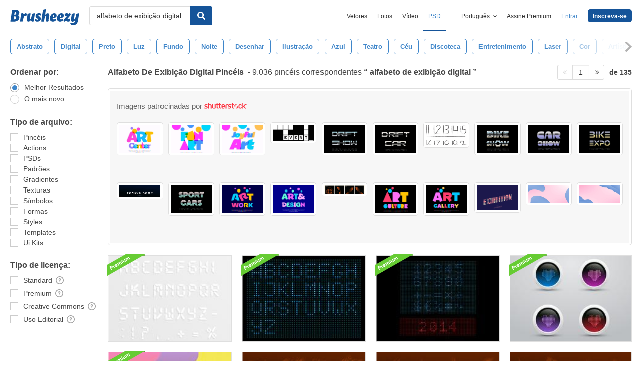

--- FILE ---
content_type: text/html; charset=utf-8
request_url: https://pt.brusheezy.com/livre/alfabeto-de-exibi%C3%A7%C3%A3o-digital
body_size: 44423
content:
<!DOCTYPE html>
<!--[if lt IE 7]>      <html lang="pt" xmlns:fb="http://developers.facebook.com/schema/" xmlns:og="http://opengraphprotocol.org/schema/" class="no-js lt-ie9 lt-ie8 lt-ie7"> <![endif]-->
<!--[if IE 7]>         <html lang="pt" xmlns:fb="http://developers.facebook.com/schema/" xmlns:og="http://opengraphprotocol.org/schema/" class="no-js lt-ie9 lt-ie8"> <![endif]-->
<!--[if IE 8]>         <html lang="pt" xmlns:fb="http://developers.facebook.com/schema/" xmlns:og="http://opengraphprotocol.org/schema/" class="no-js lt-ie9"> <![endif]-->
<!--[if IE 9]>         <html lang="pt" xmlns:fb="http://developers.facebook.com/schema/" xmlns:og="http://opengraphprotocol.org/schema/" class="no-js ie9"> <![endif]-->
<!--[if gt IE 9]><!--> <html lang="pt" xmlns:fb="http://developers.facebook.com/schema/" xmlns:og="http://opengraphprotocol.org/schema/" class="no-js"> <!--<![endif]-->
  <head>
	  <script type="text/javascript">window.country_code = "US";window.remote_ip_address = '18.222.52.148'</script>
              <!-- skipping hreflang -->

    
    <link rel="dns-prefetch" href="//static.brusheezy.com">
    <meta charset="utf-8">
    <meta http-equiv="X-UA-Compatible" content="IE=edge,chrome=1">
<script>window.NREUM||(NREUM={});NREUM.info={"beacon":"bam.nr-data.net","errorBeacon":"bam.nr-data.net","licenseKey":"NRJS-e38a0a5d9f3d7a161d2","applicationID":"682498450","transactionName":"J1kMFkBaWF9cREoRVwVEAQpXRhtAUVkS","queueTime":0,"applicationTime":441,"agent":""}</script>
<script>(window.NREUM||(NREUM={})).init={ajax:{deny_list:["bam.nr-data.net"]},feature_flags:["soft_nav"]};(window.NREUM||(NREUM={})).loader_config={licenseKey:"NRJS-e38a0a5d9f3d7a161d2",applicationID:"682498450",browserID:"682498528"};;/*! For license information please see nr-loader-rum-1.306.0.min.js.LICENSE.txt */
(()=>{var e,t,r={122:(e,t,r)=>{"use strict";r.d(t,{a:()=>i});var n=r(944);function i(e,t){try{if(!e||"object"!=typeof e)return(0,n.R)(3);if(!t||"object"!=typeof t)return(0,n.R)(4);const r=Object.create(Object.getPrototypeOf(t),Object.getOwnPropertyDescriptors(t)),a=0===Object.keys(r).length?e:r;for(let o in a)if(void 0!==e[o])try{if(null===e[o]){r[o]=null;continue}Array.isArray(e[o])&&Array.isArray(t[o])?r[o]=Array.from(new Set([...e[o],...t[o]])):"object"==typeof e[o]&&"object"==typeof t[o]?r[o]=i(e[o],t[o]):r[o]=e[o]}catch(e){r[o]||(0,n.R)(1,e)}return r}catch(e){(0,n.R)(2,e)}}},154:(e,t,r)=>{"use strict";r.d(t,{OF:()=>c,RI:()=>i,WN:()=>u,bv:()=>a,eN:()=>l,gm:()=>o,mw:()=>s,sb:()=>d});var n=r(863);const i="undefined"!=typeof window&&!!window.document,a="undefined"!=typeof WorkerGlobalScope&&("undefined"!=typeof self&&self instanceof WorkerGlobalScope&&self.navigator instanceof WorkerNavigator||"undefined"!=typeof globalThis&&globalThis instanceof WorkerGlobalScope&&globalThis.navigator instanceof WorkerNavigator),o=i?window:"undefined"!=typeof WorkerGlobalScope&&("undefined"!=typeof self&&self instanceof WorkerGlobalScope&&self||"undefined"!=typeof globalThis&&globalThis instanceof WorkerGlobalScope&&globalThis),s=Boolean("hidden"===o?.document?.visibilityState),c=/iPad|iPhone|iPod/.test(o.navigator?.userAgent),d=c&&"undefined"==typeof SharedWorker,u=((()=>{const e=o.navigator?.userAgent?.match(/Firefox[/\s](\d+\.\d+)/);Array.isArray(e)&&e.length>=2&&e[1]})(),Date.now()-(0,n.t)()),l=()=>"undefined"!=typeof PerformanceNavigationTiming&&o?.performance?.getEntriesByType("navigation")?.[0]?.responseStart},163:(e,t,r)=>{"use strict";r.d(t,{j:()=>E});var n=r(384),i=r(741);var a=r(555);r(860).K7.genericEvents;const o="experimental.resources",s="register",c=e=>{if(!e||"string"!=typeof e)return!1;try{document.createDocumentFragment().querySelector(e)}catch{return!1}return!0};var d=r(614),u=r(944),l=r(122);const f="[data-nr-mask]",g=e=>(0,l.a)(e,(()=>{const e={feature_flags:[],experimental:{allow_registered_children:!1,resources:!1},mask_selector:"*",block_selector:"[data-nr-block]",mask_input_options:{color:!1,date:!1,"datetime-local":!1,email:!1,month:!1,number:!1,range:!1,search:!1,tel:!1,text:!1,time:!1,url:!1,week:!1,textarea:!1,select:!1,password:!0}};return{ajax:{deny_list:void 0,block_internal:!0,enabled:!0,autoStart:!0},api:{get allow_registered_children(){return e.feature_flags.includes(s)||e.experimental.allow_registered_children},set allow_registered_children(t){e.experimental.allow_registered_children=t},duplicate_registered_data:!1},browser_consent_mode:{enabled:!1},distributed_tracing:{enabled:void 0,exclude_newrelic_header:void 0,cors_use_newrelic_header:void 0,cors_use_tracecontext_headers:void 0,allowed_origins:void 0},get feature_flags(){return e.feature_flags},set feature_flags(t){e.feature_flags=t},generic_events:{enabled:!0,autoStart:!0},harvest:{interval:30},jserrors:{enabled:!0,autoStart:!0},logging:{enabled:!0,autoStart:!0},metrics:{enabled:!0,autoStart:!0},obfuscate:void 0,page_action:{enabled:!0},page_view_event:{enabled:!0,autoStart:!0},page_view_timing:{enabled:!0,autoStart:!0},performance:{capture_marks:!1,capture_measures:!1,capture_detail:!0,resources:{get enabled(){return e.feature_flags.includes(o)||e.experimental.resources},set enabled(t){e.experimental.resources=t},asset_types:[],first_party_domains:[],ignore_newrelic:!0}},privacy:{cookies_enabled:!0},proxy:{assets:void 0,beacon:void 0},session:{expiresMs:d.wk,inactiveMs:d.BB},session_replay:{autoStart:!0,enabled:!1,preload:!1,sampling_rate:10,error_sampling_rate:100,collect_fonts:!1,inline_images:!1,fix_stylesheets:!0,mask_all_inputs:!0,get mask_text_selector(){return e.mask_selector},set mask_text_selector(t){c(t)?e.mask_selector="".concat(t,",").concat(f):""===t||null===t?e.mask_selector=f:(0,u.R)(5,t)},get block_class(){return"nr-block"},get ignore_class(){return"nr-ignore"},get mask_text_class(){return"nr-mask"},get block_selector(){return e.block_selector},set block_selector(t){c(t)?e.block_selector+=",".concat(t):""!==t&&(0,u.R)(6,t)},get mask_input_options(){return e.mask_input_options},set mask_input_options(t){t&&"object"==typeof t?e.mask_input_options={...t,password:!0}:(0,u.R)(7,t)}},session_trace:{enabled:!0,autoStart:!0},soft_navigations:{enabled:!0,autoStart:!0},spa:{enabled:!0,autoStart:!0},ssl:void 0,user_actions:{enabled:!0,elementAttributes:["id","className","tagName","type"]}}})());var p=r(154),m=r(324);let h=0;const v={buildEnv:m.F3,distMethod:m.Xs,version:m.xv,originTime:p.WN},b={consented:!1},y={appMetadata:{},get consented(){return this.session?.state?.consent||b.consented},set consented(e){b.consented=e},customTransaction:void 0,denyList:void 0,disabled:!1,harvester:void 0,isolatedBacklog:!1,isRecording:!1,loaderType:void 0,maxBytes:3e4,obfuscator:void 0,onerror:void 0,ptid:void 0,releaseIds:{},session:void 0,timeKeeper:void 0,registeredEntities:[],jsAttributesMetadata:{bytes:0},get harvestCount(){return++h}},_=e=>{const t=(0,l.a)(e,y),r=Object.keys(v).reduce((e,t)=>(e[t]={value:v[t],writable:!1,configurable:!0,enumerable:!0},e),{});return Object.defineProperties(t,r)};var w=r(701);const x=e=>{const t=e.startsWith("http");e+="/",r.p=t?e:"https://"+e};var S=r(836),k=r(241);const R={accountID:void 0,trustKey:void 0,agentID:void 0,licenseKey:void 0,applicationID:void 0,xpid:void 0},A=e=>(0,l.a)(e,R),T=new Set;function E(e,t={},r,o){let{init:s,info:c,loader_config:d,runtime:u={},exposed:l=!0}=t;if(!c){const e=(0,n.pV)();s=e.init,c=e.info,d=e.loader_config}e.init=g(s||{}),e.loader_config=A(d||{}),c.jsAttributes??={},p.bv&&(c.jsAttributes.isWorker=!0),e.info=(0,a.D)(c);const f=e.init,m=[c.beacon,c.errorBeacon];T.has(e.agentIdentifier)||(f.proxy.assets&&(x(f.proxy.assets),m.push(f.proxy.assets)),f.proxy.beacon&&m.push(f.proxy.beacon),e.beacons=[...m],function(e){const t=(0,n.pV)();Object.getOwnPropertyNames(i.W.prototype).forEach(r=>{const n=i.W.prototype[r];if("function"!=typeof n||"constructor"===n)return;let a=t[r];e[r]&&!1!==e.exposed&&"micro-agent"!==e.runtime?.loaderType&&(t[r]=(...t)=>{const n=e[r](...t);return a?a(...t):n})})}(e),(0,n.US)("activatedFeatures",w.B),e.runSoftNavOverSpa&&=!0===f.soft_navigations.enabled&&f.feature_flags.includes("soft_nav")),u.denyList=[...f.ajax.deny_list||[],...f.ajax.block_internal?m:[]],u.ptid=e.agentIdentifier,u.loaderType=r,e.runtime=_(u),T.has(e.agentIdentifier)||(e.ee=S.ee.get(e.agentIdentifier),e.exposed=l,(0,k.W)({agentIdentifier:e.agentIdentifier,drained:!!w.B?.[e.agentIdentifier],type:"lifecycle",name:"initialize",feature:void 0,data:e.config})),T.add(e.agentIdentifier)}},234:(e,t,r)=>{"use strict";r.d(t,{W:()=>a});var n=r(836),i=r(687);class a{constructor(e,t){this.agentIdentifier=e,this.ee=n.ee.get(e),this.featureName=t,this.blocked=!1}deregisterDrain(){(0,i.x3)(this.agentIdentifier,this.featureName)}}},241:(e,t,r)=>{"use strict";r.d(t,{W:()=>a});var n=r(154);const i="newrelic";function a(e={}){try{n.gm.dispatchEvent(new CustomEvent(i,{detail:e}))}catch(e){}}},261:(e,t,r)=>{"use strict";r.d(t,{$9:()=>d,BL:()=>s,CH:()=>g,Dl:()=>_,Fw:()=>y,PA:()=>h,Pl:()=>n,Pv:()=>k,Tb:()=>l,U2:()=>a,V1:()=>S,Wb:()=>x,bt:()=>b,cD:()=>v,d3:()=>w,dT:()=>c,eY:()=>p,fF:()=>f,hG:()=>i,k6:()=>o,nb:()=>m,o5:()=>u});const n="api-",i="addPageAction",a="addToTrace",o="addRelease",s="finished",c="interaction",d="log",u="noticeError",l="pauseReplay",f="recordCustomEvent",g="recordReplay",p="register",m="setApplicationVersion",h="setCurrentRouteName",v="setCustomAttribute",b="setErrorHandler",y="setPageViewName",_="setUserId",w="start",x="wrapLogger",S="measure",k="consent"},289:(e,t,r)=>{"use strict";r.d(t,{GG:()=>o,Qr:()=>c,sB:()=>s});var n=r(878),i=r(389);function a(){return"undefined"==typeof document||"complete"===document.readyState}function o(e,t){if(a())return e();const r=(0,i.J)(e),o=setInterval(()=>{a()&&(clearInterval(o),r())},500);(0,n.sp)("load",r,t)}function s(e){if(a())return e();(0,n.DD)("DOMContentLoaded",e)}function c(e){if(a())return e();(0,n.sp)("popstate",e)}},324:(e,t,r)=>{"use strict";r.d(t,{F3:()=>i,Xs:()=>a,xv:()=>n});const n="1.306.0",i="PROD",a="CDN"},374:(e,t,r)=>{r.nc=(()=>{try{return document?.currentScript?.nonce}catch(e){}return""})()},384:(e,t,r)=>{"use strict";r.d(t,{NT:()=>o,US:()=>u,Zm:()=>s,bQ:()=>d,dV:()=>c,pV:()=>l});var n=r(154),i=r(863),a=r(910);const o={beacon:"bam.nr-data.net",errorBeacon:"bam.nr-data.net"};function s(){return n.gm.NREUM||(n.gm.NREUM={}),void 0===n.gm.newrelic&&(n.gm.newrelic=n.gm.NREUM),n.gm.NREUM}function c(){let e=s();return e.o||(e.o={ST:n.gm.setTimeout,SI:n.gm.setImmediate||n.gm.setInterval,CT:n.gm.clearTimeout,XHR:n.gm.XMLHttpRequest,REQ:n.gm.Request,EV:n.gm.Event,PR:n.gm.Promise,MO:n.gm.MutationObserver,FETCH:n.gm.fetch,WS:n.gm.WebSocket},(0,a.i)(...Object.values(e.o))),e}function d(e,t){let r=s();r.initializedAgents??={},t.initializedAt={ms:(0,i.t)(),date:new Date},r.initializedAgents[e]=t}function u(e,t){s()[e]=t}function l(){return function(){let e=s();const t=e.info||{};e.info={beacon:o.beacon,errorBeacon:o.errorBeacon,...t}}(),function(){let e=s();const t=e.init||{};e.init={...t}}(),c(),function(){let e=s();const t=e.loader_config||{};e.loader_config={...t}}(),s()}},389:(e,t,r)=>{"use strict";function n(e,t=500,r={}){const n=r?.leading||!1;let i;return(...r)=>{n&&void 0===i&&(e.apply(this,r),i=setTimeout(()=>{i=clearTimeout(i)},t)),n||(clearTimeout(i),i=setTimeout(()=>{e.apply(this,r)},t))}}function i(e){let t=!1;return(...r)=>{t||(t=!0,e.apply(this,r))}}r.d(t,{J:()=>i,s:()=>n})},555:(e,t,r)=>{"use strict";r.d(t,{D:()=>s,f:()=>o});var n=r(384),i=r(122);const a={beacon:n.NT.beacon,errorBeacon:n.NT.errorBeacon,licenseKey:void 0,applicationID:void 0,sa:void 0,queueTime:void 0,applicationTime:void 0,ttGuid:void 0,user:void 0,account:void 0,product:void 0,extra:void 0,jsAttributes:{},userAttributes:void 0,atts:void 0,transactionName:void 0,tNamePlain:void 0};function o(e){try{return!!e.licenseKey&&!!e.errorBeacon&&!!e.applicationID}catch(e){return!1}}const s=e=>(0,i.a)(e,a)},566:(e,t,r)=>{"use strict";r.d(t,{LA:()=>s,bz:()=>o});var n=r(154);const i="xxxxxxxx-xxxx-4xxx-yxxx-xxxxxxxxxxxx";function a(e,t){return e?15&e[t]:16*Math.random()|0}function o(){const e=n.gm?.crypto||n.gm?.msCrypto;let t,r=0;return e&&e.getRandomValues&&(t=e.getRandomValues(new Uint8Array(30))),i.split("").map(e=>"x"===e?a(t,r++).toString(16):"y"===e?(3&a()|8).toString(16):e).join("")}function s(e){const t=n.gm?.crypto||n.gm?.msCrypto;let r,i=0;t&&t.getRandomValues&&(r=t.getRandomValues(new Uint8Array(e)));const o=[];for(var s=0;s<e;s++)o.push(a(r,i++).toString(16));return o.join("")}},606:(e,t,r)=>{"use strict";r.d(t,{i:()=>a});var n=r(908);a.on=o;var i=a.handlers={};function a(e,t,r,a){o(a||n.d,i,e,t,r)}function o(e,t,r,i,a){a||(a="feature"),e||(e=n.d);var o=t[a]=t[a]||{};(o[r]=o[r]||[]).push([e,i])}},607:(e,t,r)=>{"use strict";r.d(t,{W:()=>n});const n=(0,r(566).bz)()},614:(e,t,r)=>{"use strict";r.d(t,{BB:()=>o,H3:()=>n,g:()=>d,iL:()=>c,tS:()=>s,uh:()=>i,wk:()=>a});const n="NRBA",i="SESSION",a=144e5,o=18e5,s={STARTED:"session-started",PAUSE:"session-pause",RESET:"session-reset",RESUME:"session-resume",UPDATE:"session-update"},c={SAME_TAB:"same-tab",CROSS_TAB:"cross-tab"},d={OFF:0,FULL:1,ERROR:2}},630:(e,t,r)=>{"use strict";r.d(t,{T:()=>n});const n=r(860).K7.pageViewEvent},646:(e,t,r)=>{"use strict";r.d(t,{y:()=>n});class n{constructor(e){this.contextId=e}}},687:(e,t,r)=>{"use strict";r.d(t,{Ak:()=>d,Ze:()=>f,x3:()=>u});var n=r(241),i=r(836),a=r(606),o=r(860),s=r(646);const c={};function d(e,t){const r={staged:!1,priority:o.P3[t]||0};l(e),c[e].get(t)||c[e].set(t,r)}function u(e,t){e&&c[e]&&(c[e].get(t)&&c[e].delete(t),p(e,t,!1),c[e].size&&g(e))}function l(e){if(!e)throw new Error("agentIdentifier required");c[e]||(c[e]=new Map)}function f(e="",t="feature",r=!1){if(l(e),!e||!c[e].get(t)||r)return p(e,t);c[e].get(t).staged=!0,g(e)}function g(e){const t=Array.from(c[e]);t.every(([e,t])=>t.staged)&&(t.sort((e,t)=>e[1].priority-t[1].priority),t.forEach(([t])=>{c[e].delete(t),p(e,t)}))}function p(e,t,r=!0){const o=e?i.ee.get(e):i.ee,c=a.i.handlers;if(!o.aborted&&o.backlog&&c){if((0,n.W)({agentIdentifier:e,type:"lifecycle",name:"drain",feature:t}),r){const e=o.backlog[t],r=c[t];if(r){for(let t=0;e&&t<e.length;++t)m(e[t],r);Object.entries(r).forEach(([e,t])=>{Object.values(t||{}).forEach(t=>{t[0]?.on&&t[0]?.context()instanceof s.y&&t[0].on(e,t[1])})})}}o.isolatedBacklog||delete c[t],o.backlog[t]=null,o.emit("drain-"+t,[])}}function m(e,t){var r=e[1];Object.values(t[r]||{}).forEach(t=>{var r=e[0];if(t[0]===r){var n=t[1],i=e[3],a=e[2];n.apply(i,a)}})}},699:(e,t,r)=>{"use strict";r.d(t,{It:()=>a,KC:()=>s,No:()=>i,qh:()=>o});var n=r(860);const i=16e3,a=1e6,o="SESSION_ERROR",s={[n.K7.logging]:!0,[n.K7.genericEvents]:!1,[n.K7.jserrors]:!1,[n.K7.ajax]:!1}},701:(e,t,r)=>{"use strict";r.d(t,{B:()=>a,t:()=>o});var n=r(241);const i=new Set,a={};function o(e,t){const r=t.agentIdentifier;a[r]??={},e&&"object"==typeof e&&(i.has(r)||(t.ee.emit("rumresp",[e]),a[r]=e,i.add(r),(0,n.W)({agentIdentifier:r,loaded:!0,drained:!0,type:"lifecycle",name:"load",feature:void 0,data:e})))}},741:(e,t,r)=>{"use strict";r.d(t,{W:()=>a});var n=r(944),i=r(261);class a{#e(e,...t){if(this[e]!==a.prototype[e])return this[e](...t);(0,n.R)(35,e)}addPageAction(e,t){return this.#e(i.hG,e,t)}register(e){return this.#e(i.eY,e)}recordCustomEvent(e,t){return this.#e(i.fF,e,t)}setPageViewName(e,t){return this.#e(i.Fw,e,t)}setCustomAttribute(e,t,r){return this.#e(i.cD,e,t,r)}noticeError(e,t){return this.#e(i.o5,e,t)}setUserId(e){return this.#e(i.Dl,e)}setApplicationVersion(e){return this.#e(i.nb,e)}setErrorHandler(e){return this.#e(i.bt,e)}addRelease(e,t){return this.#e(i.k6,e,t)}log(e,t){return this.#e(i.$9,e,t)}start(){return this.#e(i.d3)}finished(e){return this.#e(i.BL,e)}recordReplay(){return this.#e(i.CH)}pauseReplay(){return this.#e(i.Tb)}addToTrace(e){return this.#e(i.U2,e)}setCurrentRouteName(e){return this.#e(i.PA,e)}interaction(e){return this.#e(i.dT,e)}wrapLogger(e,t,r){return this.#e(i.Wb,e,t,r)}measure(e,t){return this.#e(i.V1,e,t)}consent(e){return this.#e(i.Pv,e)}}},782:(e,t,r)=>{"use strict";r.d(t,{T:()=>n});const n=r(860).K7.pageViewTiming},836:(e,t,r)=>{"use strict";r.d(t,{P:()=>s,ee:()=>c});var n=r(384),i=r(990),a=r(646),o=r(607);const s="nr@context:".concat(o.W),c=function e(t,r){var n={},o={},u={},l=!1;try{l=16===r.length&&d.initializedAgents?.[r]?.runtime.isolatedBacklog}catch(e){}var f={on:p,addEventListener:p,removeEventListener:function(e,t){var r=n[e];if(!r)return;for(var i=0;i<r.length;i++)r[i]===t&&r.splice(i,1)},emit:function(e,r,n,i,a){!1!==a&&(a=!0);if(c.aborted&&!i)return;t&&a&&t.emit(e,r,n);var s=g(n);m(e).forEach(e=>{e.apply(s,r)});var d=v()[o[e]];d&&d.push([f,e,r,s]);return s},get:h,listeners:m,context:g,buffer:function(e,t){const r=v();if(t=t||"feature",f.aborted)return;Object.entries(e||{}).forEach(([e,n])=>{o[n]=t,t in r||(r[t]=[])})},abort:function(){f._aborted=!0,Object.keys(f.backlog).forEach(e=>{delete f.backlog[e]})},isBuffering:function(e){return!!v()[o[e]]},debugId:r,backlog:l?{}:t&&"object"==typeof t.backlog?t.backlog:{},isolatedBacklog:l};return Object.defineProperty(f,"aborted",{get:()=>{let e=f._aborted||!1;return e||(t&&(e=t.aborted),e)}}),f;function g(e){return e&&e instanceof a.y?e:e?(0,i.I)(e,s,()=>new a.y(s)):new a.y(s)}function p(e,t){n[e]=m(e).concat(t)}function m(e){return n[e]||[]}function h(t){return u[t]=u[t]||e(f,t)}function v(){return f.backlog}}(void 0,"globalEE"),d=(0,n.Zm)();d.ee||(d.ee=c)},843:(e,t,r)=>{"use strict";r.d(t,{G:()=>a,u:()=>i});var n=r(878);function i(e,t=!1,r,i){(0,n.DD)("visibilitychange",function(){if(t)return void("hidden"===document.visibilityState&&e());e(document.visibilityState)},r,i)}function a(e,t,r){(0,n.sp)("pagehide",e,t,r)}},860:(e,t,r)=>{"use strict";r.d(t,{$J:()=>u,K7:()=>c,P3:()=>d,XX:()=>i,Yy:()=>s,df:()=>a,qY:()=>n,v4:()=>o});const n="events",i="jserrors",a="browser/blobs",o="rum",s="browser/logs",c={ajax:"ajax",genericEvents:"generic_events",jserrors:i,logging:"logging",metrics:"metrics",pageAction:"page_action",pageViewEvent:"page_view_event",pageViewTiming:"page_view_timing",sessionReplay:"session_replay",sessionTrace:"session_trace",softNav:"soft_navigations",spa:"spa"},d={[c.pageViewEvent]:1,[c.pageViewTiming]:2,[c.metrics]:3,[c.jserrors]:4,[c.spa]:5,[c.ajax]:6,[c.sessionTrace]:7,[c.softNav]:8,[c.sessionReplay]:9,[c.logging]:10,[c.genericEvents]:11},u={[c.pageViewEvent]:o,[c.pageViewTiming]:n,[c.ajax]:n,[c.spa]:n,[c.softNav]:n,[c.metrics]:i,[c.jserrors]:i,[c.sessionTrace]:a,[c.sessionReplay]:a,[c.logging]:s,[c.genericEvents]:"ins"}},863:(e,t,r)=>{"use strict";function n(){return Math.floor(performance.now())}r.d(t,{t:()=>n})},878:(e,t,r)=>{"use strict";function n(e,t){return{capture:e,passive:!1,signal:t}}function i(e,t,r=!1,i){window.addEventListener(e,t,n(r,i))}function a(e,t,r=!1,i){document.addEventListener(e,t,n(r,i))}r.d(t,{DD:()=>a,jT:()=>n,sp:()=>i})},908:(e,t,r)=>{"use strict";r.d(t,{d:()=>n,p:()=>i});var n=r(836).ee.get("handle");function i(e,t,r,i,a){a?(a.buffer([e],i),a.emit(e,t,r)):(n.buffer([e],i),n.emit(e,t,r))}},910:(e,t,r)=>{"use strict";r.d(t,{i:()=>a});var n=r(944);const i=new Map;function a(...e){return e.every(e=>{if(i.has(e))return i.get(e);const t="function"==typeof e?e.toString():"",r=t.includes("[native code]"),a=t.includes("nrWrapper");return r||a||(0,n.R)(64,e?.name||t),i.set(e,r),r})}},944:(e,t,r)=>{"use strict";r.d(t,{R:()=>i});var n=r(241);function i(e,t){"function"==typeof console.debug&&(console.debug("New Relic Warning: https://github.com/newrelic/newrelic-browser-agent/blob/main/docs/warning-codes.md#".concat(e),t),(0,n.W)({agentIdentifier:null,drained:null,type:"data",name:"warn",feature:"warn",data:{code:e,secondary:t}}))}},969:(e,t,r)=>{"use strict";r.d(t,{TZ:()=>n,XG:()=>s,rs:()=>i,xV:()=>o,z_:()=>a});const n=r(860).K7.metrics,i="sm",a="cm",o="storeSupportabilityMetrics",s="storeEventMetrics"},990:(e,t,r)=>{"use strict";r.d(t,{I:()=>i});var n=Object.prototype.hasOwnProperty;function i(e,t,r){if(n.call(e,t))return e[t];var i=r();if(Object.defineProperty&&Object.keys)try{return Object.defineProperty(e,t,{value:i,writable:!0,enumerable:!1}),i}catch(e){}return e[t]=i,i}}},n={};function i(e){var t=n[e];if(void 0!==t)return t.exports;var a=n[e]={exports:{}};return r[e](a,a.exports,i),a.exports}i.m=r,i.d=(e,t)=>{for(var r in t)i.o(t,r)&&!i.o(e,r)&&Object.defineProperty(e,r,{enumerable:!0,get:t[r]})},i.f={},i.e=e=>Promise.all(Object.keys(i.f).reduce((t,r)=>(i.f[r](e,t),t),[])),i.u=e=>"nr-rum-1.306.0.min.js",i.o=(e,t)=>Object.prototype.hasOwnProperty.call(e,t),e={},t="NRBA-1.306.0.PROD:",i.l=(r,n,a,o)=>{if(e[r])e[r].push(n);else{var s,c;if(void 0!==a)for(var d=document.getElementsByTagName("script"),u=0;u<d.length;u++){var l=d[u];if(l.getAttribute("src")==r||l.getAttribute("data-webpack")==t+a){s=l;break}}if(!s){c=!0;var f={296:"sha512-XHJAyYwsxAD4jnOFenBf2aq49/pv28jKOJKs7YGQhagYYI2Zk8nHflZPdd7WiilkmEkgIZQEFX4f1AJMoyzKwA=="};(s=document.createElement("script")).charset="utf-8",i.nc&&s.setAttribute("nonce",i.nc),s.setAttribute("data-webpack",t+a),s.src=r,0!==s.src.indexOf(window.location.origin+"/")&&(s.crossOrigin="anonymous"),f[o]&&(s.integrity=f[o])}e[r]=[n];var g=(t,n)=>{s.onerror=s.onload=null,clearTimeout(p);var i=e[r];if(delete e[r],s.parentNode&&s.parentNode.removeChild(s),i&&i.forEach(e=>e(n)),t)return t(n)},p=setTimeout(g.bind(null,void 0,{type:"timeout",target:s}),12e4);s.onerror=g.bind(null,s.onerror),s.onload=g.bind(null,s.onload),c&&document.head.appendChild(s)}},i.r=e=>{"undefined"!=typeof Symbol&&Symbol.toStringTag&&Object.defineProperty(e,Symbol.toStringTag,{value:"Module"}),Object.defineProperty(e,"__esModule",{value:!0})},i.p="https://js-agent.newrelic.com/",(()=>{var e={374:0,840:0};i.f.j=(t,r)=>{var n=i.o(e,t)?e[t]:void 0;if(0!==n)if(n)r.push(n[2]);else{var a=new Promise((r,i)=>n=e[t]=[r,i]);r.push(n[2]=a);var o=i.p+i.u(t),s=new Error;i.l(o,r=>{if(i.o(e,t)&&(0!==(n=e[t])&&(e[t]=void 0),n)){var a=r&&("load"===r.type?"missing":r.type),o=r&&r.target&&r.target.src;s.message="Loading chunk "+t+" failed: ("+a+": "+o+")",s.name="ChunkLoadError",s.type=a,s.request=o,n[1](s)}},"chunk-"+t,t)}};var t=(t,r)=>{var n,a,[o,s,c]=r,d=0;if(o.some(t=>0!==e[t])){for(n in s)i.o(s,n)&&(i.m[n]=s[n]);if(c)c(i)}for(t&&t(r);d<o.length;d++)a=o[d],i.o(e,a)&&e[a]&&e[a][0](),e[a]=0},r=self["webpackChunk:NRBA-1.306.0.PROD"]=self["webpackChunk:NRBA-1.306.0.PROD"]||[];r.forEach(t.bind(null,0)),r.push=t.bind(null,r.push.bind(r))})(),(()=>{"use strict";i(374);var e=i(566),t=i(741);class r extends t.W{agentIdentifier=(0,e.LA)(16)}var n=i(860);const a=Object.values(n.K7);var o=i(163);var s=i(908),c=i(863),d=i(261),u=i(241),l=i(944),f=i(701),g=i(969);function p(e,t,i,a){const o=a||i;!o||o[e]&&o[e]!==r.prototype[e]||(o[e]=function(){(0,s.p)(g.xV,["API/"+e+"/called"],void 0,n.K7.metrics,i.ee),(0,u.W)({agentIdentifier:i.agentIdentifier,drained:!!f.B?.[i.agentIdentifier],type:"data",name:"api",feature:d.Pl+e,data:{}});try{return t.apply(this,arguments)}catch(e){(0,l.R)(23,e)}})}function m(e,t,r,n,i){const a=e.info;null===r?delete a.jsAttributes[t]:a.jsAttributes[t]=r,(i||null===r)&&(0,s.p)(d.Pl+n,[(0,c.t)(),t,r],void 0,"session",e.ee)}var h=i(687),v=i(234),b=i(289),y=i(154),_=i(384);const w=e=>y.RI&&!0===e?.privacy.cookies_enabled;function x(e){return!!(0,_.dV)().o.MO&&w(e)&&!0===e?.session_trace.enabled}var S=i(389),k=i(699);class R extends v.W{constructor(e,t){super(e.agentIdentifier,t),this.agentRef=e,this.abortHandler=void 0,this.featAggregate=void 0,this.loadedSuccessfully=void 0,this.onAggregateImported=new Promise(e=>{this.loadedSuccessfully=e}),this.deferred=Promise.resolve(),!1===e.init[this.featureName].autoStart?this.deferred=new Promise((t,r)=>{this.ee.on("manual-start-all",(0,S.J)(()=>{(0,h.Ak)(e.agentIdentifier,this.featureName),t()}))}):(0,h.Ak)(e.agentIdentifier,t)}importAggregator(e,t,r={}){if(this.featAggregate)return;const n=async()=>{let n;await this.deferred;try{if(w(e.init)){const{setupAgentSession:t}=await i.e(296).then(i.bind(i,305));n=t(e)}}catch(e){(0,l.R)(20,e),this.ee.emit("internal-error",[e]),(0,s.p)(k.qh,[e],void 0,this.featureName,this.ee)}try{if(!this.#t(this.featureName,n,e.init))return(0,h.Ze)(this.agentIdentifier,this.featureName),void this.loadedSuccessfully(!1);const{Aggregate:i}=await t();this.featAggregate=new i(e,r),e.runtime.harvester.initializedAggregates.push(this.featAggregate),this.loadedSuccessfully(!0)}catch(e){(0,l.R)(34,e),this.abortHandler?.(),(0,h.Ze)(this.agentIdentifier,this.featureName,!0),this.loadedSuccessfully(!1),this.ee&&this.ee.abort()}};y.RI?(0,b.GG)(()=>n(),!0):n()}#t(e,t,r){if(this.blocked)return!1;switch(e){case n.K7.sessionReplay:return x(r)&&!!t;case n.K7.sessionTrace:return!!t;default:return!0}}}var A=i(630),T=i(614);class E extends R{static featureName=A.T;constructor(e){var t;super(e,A.T),this.setupInspectionEvents(e.agentIdentifier),t=e,p(d.Fw,function(e,r){"string"==typeof e&&("/"!==e.charAt(0)&&(e="/"+e),t.runtime.customTransaction=(r||"http://custom.transaction")+e,(0,s.p)(d.Pl+d.Fw,[(0,c.t)()],void 0,void 0,t.ee))},t),this.importAggregator(e,()=>i.e(296).then(i.bind(i,943)))}setupInspectionEvents(e){const t=(t,r)=>{t&&(0,u.W)({agentIdentifier:e,timeStamp:t.timeStamp,loaded:"complete"===t.target.readyState,type:"window",name:r,data:t.target.location+""})};(0,b.sB)(e=>{t(e,"DOMContentLoaded")}),(0,b.GG)(e=>{t(e,"load")}),(0,b.Qr)(e=>{t(e,"navigate")}),this.ee.on(T.tS.UPDATE,(t,r)=>{(0,u.W)({agentIdentifier:e,type:"lifecycle",name:"session",data:r})})}}var N=i(843),I=i(782);class j extends R{static featureName=I.T;constructor(e){super(e,I.T),y.RI&&((0,N.u)(()=>(0,s.p)("docHidden",[(0,c.t)()],void 0,I.T,this.ee),!0),(0,N.G)(()=>(0,s.p)("winPagehide",[(0,c.t)()],void 0,I.T,this.ee)),this.importAggregator(e,()=>i.e(296).then(i.bind(i,117))))}}class P extends R{static featureName=g.TZ;constructor(e){super(e,g.TZ),y.RI&&document.addEventListener("securitypolicyviolation",e=>{(0,s.p)(g.xV,["Generic/CSPViolation/Detected"],void 0,this.featureName,this.ee)}),this.importAggregator(e,()=>i.e(296).then(i.bind(i,623)))}}new class extends r{constructor(e){var t;(super(),y.gm)?(this.features={},(0,_.bQ)(this.agentIdentifier,this),this.desiredFeatures=new Set(e.features||[]),this.desiredFeatures.add(E),this.runSoftNavOverSpa=[...this.desiredFeatures].some(e=>e.featureName===n.K7.softNav),(0,o.j)(this,e,e.loaderType||"agent"),t=this,p(d.cD,function(e,r,n=!1){if("string"==typeof e){if(["string","number","boolean"].includes(typeof r)||null===r)return m(t,e,r,d.cD,n);(0,l.R)(40,typeof r)}else(0,l.R)(39,typeof e)},t),function(e){p(d.Dl,function(t){if("string"==typeof t||null===t)return m(e,"enduser.id",t,d.Dl,!0);(0,l.R)(41,typeof t)},e)}(this),function(e){p(d.nb,function(t){if("string"==typeof t||null===t)return m(e,"application.version",t,d.nb,!1);(0,l.R)(42,typeof t)},e)}(this),function(e){p(d.d3,function(){e.ee.emit("manual-start-all")},e)}(this),function(e){p(d.Pv,function(t=!0){if("boolean"==typeof t){if((0,s.p)(d.Pl+d.Pv,[t],void 0,"session",e.ee),e.runtime.consented=t,t){const t=e.features.page_view_event;t.onAggregateImported.then(e=>{const r=t.featAggregate;e&&!r.sentRum&&r.sendRum()})}}else(0,l.R)(65,typeof t)},e)}(this),this.run()):(0,l.R)(21)}get config(){return{info:this.info,init:this.init,loader_config:this.loader_config,runtime:this.runtime}}get api(){return this}run(){try{const e=function(e){const t={};return a.forEach(r=>{t[r]=!!e[r]?.enabled}),t}(this.init),t=[...this.desiredFeatures];t.sort((e,t)=>n.P3[e.featureName]-n.P3[t.featureName]),t.forEach(t=>{if(!e[t.featureName]&&t.featureName!==n.K7.pageViewEvent)return;if(this.runSoftNavOverSpa&&t.featureName===n.K7.spa)return;if(!this.runSoftNavOverSpa&&t.featureName===n.K7.softNav)return;const r=function(e){switch(e){case n.K7.ajax:return[n.K7.jserrors];case n.K7.sessionTrace:return[n.K7.ajax,n.K7.pageViewEvent];case n.K7.sessionReplay:return[n.K7.sessionTrace];case n.K7.pageViewTiming:return[n.K7.pageViewEvent];default:return[]}}(t.featureName).filter(e=>!(e in this.features));r.length>0&&(0,l.R)(36,{targetFeature:t.featureName,missingDependencies:r}),this.features[t.featureName]=new t(this)})}catch(e){(0,l.R)(22,e);for(const e in this.features)this.features[e].abortHandler?.();const t=(0,_.Zm)();delete t.initializedAgents[this.agentIdentifier]?.features,delete this.sharedAggregator;return t.ee.get(this.agentIdentifier).abort(),!1}}}({features:[E,j,P],loaderType:"lite"})})()})();</script>
    <meta name="viewport" content="width=device-width, initial-scale=1.0, minimum-scale=1.0" />
    <title>Grátis Alfabeto De Exibição Digital Pincéis - (9.036 Downloads Gratis)</title>
<meta content="9.036 Melhor Grátis Alfabeto De Exibição Digital Pincel Downloads da comunidade Brusheezy. Grátis Alfabeto De Exibição Digital Pincéis licenciado como creative commons, open source, e mais!" name="description" />
<meta content="Brusheezy" property="og:site_name" />
<meta content="Grátis Alfabeto De Exibição Digital Pincéis - (9.036 Downloads Gratis)" property="og:title" />
<meta content="https://pt.brusheezy.com/livre/alfabeto-de-exibi%C3%A7%C3%A3o-digital" property="og:url" />
<meta content="pt_BR" property="og:locale" />
<meta content="en_US" property="og:locale:alternate" />
<meta content="de_DE" property="og:locale:alternate" />
<meta content="es_ES" property="og:locale:alternate" />
<meta content="fr_FR" property="og:locale:alternate" />
<meta content="nl_NL" property="og:locale:alternate" />
<meta content="sv_SE" property="og:locale:alternate" />
<meta content="https://static.brusheezy.com/system/resources/previews/000/058/505/original/free-digital-fire-photoshop-brushes.jpg" property="og:image" />
    <link href="/favicon.ico" rel="shortcut icon"></link><link href="/favicon.png" rel="icon" sizes="48x48" type="image/png"></link><link href="/apple-touch-icon-precomposed.png" rel="apple-touch-icon-precomposed"></link>
    <link href="https://maxcdn.bootstrapcdn.com/font-awesome/4.6.3/css/font-awesome.min.css" media="screen" rel="stylesheet" type="text/css" />
    <script src="https://static.brusheezy.com/assets/modernizr.custom.83825-93372fb200ead74f1d44254d993c5440.js" type="text/javascript"></script>
    <link href="https://static.brusheezy.com/assets/application-e6fc89b3e1f8c6290743690971644994.css" media="screen" rel="stylesheet" type="text/css" />
    <link href="https://static.brusheezy.com/assets/print-ac38768f09270df2214d2c500c647adc.css" media="print" rel="stylesheet" type="text/css" />
    <link href="https://feeds.feedburner.com/eezyinc/brusheezy-images" rel="alternate" title="RSS" type="application/rss+xml" />

          <link rel="canonical" href="https://pt.brusheezy.com/livre/alfabeto-de-exibi%C3%A7%C3%A3o-digital">


    <meta content="authenticity_token" name="csrf-param" />
<meta content="VrHPgphfuib7K9N7OAIyVtugAPUM44h1+NVC1RLrPTY=" name="csrf-token" />
    <!-- Begin TextBlock "HTML - Head" -->
<meta name="google-site-verification" content="pfGHD8M12iD8MZoiUsSycicUuSitnj2scI2cB_MvoYw" />
<meta name="google-site-verification" content="b4_frnI9j9l6Hs7d1QntimjvrZOtJ8x8ykl7RfeJS2Y" />
<meta name="tinfoil-site-verification" content="6d4a376b35cc11699dd86a787c7b5ae10b5c70f0" />
<meta name="msvalidate.01" content="9E7A3F56C01FB9B69FCDD1FBD287CAE4" />
<meta name="p:domain_verify" content="e95f03b955f8191de30e476f8527821e"/>
<meta property="fb:page_id" content="111431139680" />
<meta name="google" content="nositelinkssearchbox" />
<meta name="referrer" content="unsafe-url" />
<!--<script type="text/javascript" src="http://api.xeezy.com/api.min.js"></script>-->
<!--<script async src="//cdn-s2s.buysellads.net/pub/brusheezy.js" data-cfasync="false"></script>-->
<link href="https://plus.google.com/116840303500574370724" rel="publisher" />

<script>
  var iStockCoupon = { 
    // --- ADMIN CONIG----
    Code: 'EEZYOFF14', 
    Message: 'Hurry! Offer Expires 10/31/2013',
    // -------------------

    showPopup: function() {
      var win = window.open("", "istock-sale", "width=520,height=320");
      var wrap = win.document.createElement('div'); 
      wrap.setAttribute('class', 'sale-wrapper');
      
      var logo = win.document.createElement('img');
      logo.setAttribute('src', '//static.vecteezy.com/system/assets/asset_files/000/000/171/original/new-istock-logo.jpg');
      wrap.appendChild(logo);
      
      var code = win.document.createElement('div');
      code.setAttribute('class','code');
      code.appendChild(win.document.createTextNode(iStockCoupon.Code));
      wrap.appendChild(code);
      
      var expires = win.document.createElement('div');
      expires.setAttribute('class','expire');
      expires.appendChild(win.document.createTextNode(iStockCoupon.Message));
      wrap.appendChild(expires);
      
      var close = win.document.createElement('a');
      close.setAttribute('href', '#');
      close.appendChild(win.document.createTextNode('Close Window'));
      wrap.appendChild(close);
      
      var style = win.document.createElement('style');
      close.setAttribute('onclick', 'window.close()');
  
      style.appendChild(win.document.createTextNode("a{margin-top: 40px;display:block;font-size:12px;color:rgb(73,149,203);text-decoration:none;} .expire{margin-top:16px;color: rgb(81,81,81);font-size:24px;} .code{margin-top:20px;font-size:50px;font-weight:700;text-transform:uppercase;} img{margin-top:44px;} body{padding:0;margin:0;text-align:center;font-family:sans-serif;} .sale-wrapper{height:288px;border:16px solid #a1a1a1;}"));
      win.document.body.appendChild(style);
      win.document.body.appendChild(wrap);        
    },
  };

</script>
<script src="https://cdn.optimizely.com/js/168948327.js"></script>

<script>var AdminHideEezyPremiumPopup = false</script>
<!-- TradeDoubler site verification 2802548 -->



<!-- End TextBlock "HTML - Head" -->
      <link href="https://static.brusheezy.com/assets/splittests/new_search_ui-418ee10ba4943587578300e2dfed9bdf.css" media="screen" rel="stylesheet" type="text/css" />

  <script type="text/javascript">
    window.searchScope = 'External';
  </script>
    <link rel="next" href="https://pt.brusheezy.com/livre/alfabeto-de-exibi%C3%A7%C3%A3o-digital?page=2" />


    <script type="application/ld+json">
      {
        "@context": "http://schema.org",
        "@type": "WebSite",
        "name": "brusheezy",
        "url": "https://www.brusheezy.com"
      }
   </script>

    <script type="application/ld+json">
      {
      "@context": "http://schema.org",
      "@type": "Organization",
      "url": "https://www.brusheezy.com",
      "logo": "https://static.brusheezy.com/assets/structured_data/brusheezy-logo-63a0370ba72197d03d41c8ee2a3fe30d.svg",
      "sameAs": [
        "https://www.facebook.com/brusheezy",
        "https://twitter.com/brusheezy",
        "https://pinterest.com/brusheezy/",
        "https://www.youtube.com/EezyInc",
        "https://instagram.com/eezy/",
        "https://www.snapchat.com/add/eezy",
        "https://google.com/+brusheezy"
      ]
     }
    </script>

    <script src="https://static.brusheezy.com/assets/sp-32e34cb9c56d3cd62718aba7a1338855.js" type="text/javascript"></script>
<script type="text/javascript">
  document.addEventListener('DOMContentLoaded', function() {
    snowplow('newTracker', 'sp', 'a.vecteezy.com', {
      appId: 'brusheezy_production',
      discoverRootDomain: true,
      eventMethod: 'beacon',
      cookieSameSite: 'Lax',
      context: {
        webPage: true,
        performanceTiming: true,
        gaCookies: true,
        geolocation: false
      }
    });
    snowplow('setUserIdFromCookie', 'rollout');
    snowplow('enableActivityTracking', {minimumVisitLength: 10, heartbeatDelay: 10});
    snowplow('enableLinkClickTracking');
    snowplow('trackPageView');
  });
</script>

  </head>

  <body class="proper-sticky-ads   full-width-search fullwidth has-sticky-header redesign-layout searches-show"
        data-site="brusheezy">
    
<link rel="preconnect" href="https://a.pub.network/" crossorigin />
<link rel="preconnect" href="https://b.pub.network/" crossorigin />
<link rel="preconnect" href="https://c.pub.network/" crossorigin />
<link rel="preconnect" href="https://d.pub.network/" crossorigin />
<link rel="preconnect" href="https://c.amazon-adsystem.com" crossorigin />
<link rel="preconnect" href="https://s.amazon-adsystem.com" crossorigin />
<link rel="preconnect" href="https://secure.quantserve.com/" crossorigin />
<link rel="preconnect" href="https://rules.quantcount.com/" crossorigin />
<link rel="preconnect" href="https://pixel.quantserve.com/" crossorigin />
<link rel="preconnect" href="https://btloader.com/" crossorigin />
<link rel="preconnect" href="https://api.btloader.com/" crossorigin />
<link rel="preconnect" href="https://confiant-integrations.global.ssl.fastly.net" crossorigin />
<link rel="stylesheet" href="https://a.pub.network/brusheezy-com/cls.css">
<script data-cfasync="false" type="text/javascript">
  var freestar = freestar || {};
  freestar.queue = freestar.queue || [];
  freestar.config = freestar.config || {};
  freestar.config.enabled_slots = [];
  freestar.initCallback = function () { (freestar.config.enabled_slots.length === 0) ? freestar.initCallbackCalled = false : freestar.newAdSlots(freestar.config.enabled_slots) }
</script>
<script src="https://a.pub.network/brusheezy-com/pubfig.min.js" data-cfasync="false" async></script>
<style>
.fs-sticky-footer {
  background: rgba(247, 247, 247, 0.9) !important;
}
</style>
<!-- Tag ID: brusheezy_1x1_bouncex -->
<div align="center" id="brusheezy_1x1_bouncex">
 <script data-cfasync="false" type="text/javascript">
  freestar.config.enabled_slots.push({ placementName: "brusheezy_1x1_bouncex", slotId: "brusheezy_1x1_bouncex" });
 </script>
</div>


      <script src="https://static.brusheezy.com/assets/partner-service-v3-b8d5668d95732f2d5a895618bbc192d0.js" type="text/javascript"></script>

<script type="text/javascript">
  window.partnerService = new window.PartnerService({
    baseUrl: 'https://p.sa7eer.com',
    site: 'brusheezy',
    contentType: "vector",
    locale: 'pt',
    controllerName: 'searches',
    pageviewGuid: 'e5cfea6f-0942-4d8f-9414-bb195a975214',
    sessionGuid: '5dd76f9c-a178-4859-b767-316d91695797',
  });
</script>


    
      

    <div id="fb-root"></div>



      
<header class="ez-site-header ">
  <div class="max-inner is-logged-out">
    <div class='ez-site-header__logo'>
  <a href="https://pt.brusheezy.com/" title="Brusheezy"><svg xmlns="http://www.w3.org/2000/svg" id="Layer_1" data-name="Layer 1" viewBox="0 0 248 57.8"><title>brusheezy-logo-color</title><path class="cls-1" d="M32.4,29.6c0,9.9-9.2,15.3-21.1,15.3-3.9,0-11-.6-11.3-.6L6.3,3.9A61.78,61.78,0,0,1,18,2.7c9.6,0,14.5,3,14.5,8.8a12.42,12.42,0,0,1-5.3,10.2A7.9,7.9,0,0,1,32.4,29.6Zm-11.3.1c0-2.8-1.7-3.9-4.6-3.9-1,0-2.1.1-3.2.2L11.7,36.6c.5,0,1,.1,1.5.1C18.4,36.7,21.1,34,21.1,29.7ZM15.6,10.9l-1.4,9h2.2c3.1,0,5.1-2.9,5.1-6,0-2.1-1.1-3.1-3.4-3.1A10.87,10.87,0,0,0,15.6,10.9Z" transform="translate(0 0)"></path><path class="cls-1" d="M55.3,14.4c2.6,0,4,1.6,4,4.4a8.49,8.49,0,0,1-3.6,6.8,3,3,0,0,0-2.7-2c-4.5,0-6.3,10.6-6.4,11.2L46,38.4l-.9,5.9c-3.1,0-6.9.3-8.1.3a4,4,0,0,1-2.2-1l.8-5.2,2-13,.1-.8c.8-5.4-.7-7.7-.7-7.7a9.11,9.11,0,0,1,6.1-2.5c3.4,0,5.2,2,5.3,6.3,1.2-3.1,3.2-6.3,6.9-6.3Z" transform="translate(0 0)"></path><path class="cls-1" d="M85.4,34.7c-.8,5.4.7,7.7.7,7.7A9.11,9.11,0,0,1,80,44.9c-3.5,0-5.3-2.2-5.3-6.7-2.4,3.7-5.6,6.7-9.7,6.7-4.4,0-6.4-3.7-5.3-11.2L61,25.6c.8-5,1-9,1-9,3.2-.6,7.3-2.1,8.8-2.1a4,4,0,0,1,2.2,1L71.4,25.7l-1.5,9.4c-.1.9,0,1.3.8,1.3,3.7,0,5.8-10.7,5.8-10.7.8-5,1-9,1-9,3.2-.6,7.3-2.1,8.8-2.1a4,4,0,0,1,2.2,1L86.9,25.8l-1.3,8.3Z" transform="translate(0 0)"></path><path class="cls-1" d="M103.3,14.4c4.5,0,7.8,1.6,7.8,4.5,0,3.2-3.9,4.5-3.9,4.5s-1.2-2.9-3.7-2.9a2,2,0,0,0-2.2,2,2.41,2.41,0,0,0,1.3,2.2l3.2,2a8.39,8.39,0,0,1,3.9,7.5c0,6.1-4.9,10.7-12.5,10.7-4.6,0-8.8-2-8.8-5.8,0-3.5,3.5-5.4,3.5-5.4S93.8,38,96.8,38A2,2,0,0,0,99,35.8a2.42,2.42,0,0,0-1.3-2.2l-3-1.9a7.74,7.74,0,0,1-3.8-7c.3-5.9,4.8-10.3,12.4-10.3Z" transform="translate(0 0)"></path><path class="cls-1" d="M138.1,34.8c-1.1,5.4.9,7.7.9,7.7a9.28,9.28,0,0,1-6.1,2.4c-4.3,0-6.3-3.2-5-10l.2-.9,1.8-9.6a.94.94,0,0,0-1-1.3c-3.6,0-5.7,10.9-5.7,11l-.7,4.5-.9,5.9c-3.1,0-6.9.3-8.1.3a4,4,0,0,1-2.2-1l.8-5.2,4.3-27.5c.8-5,1-9,1-9,3.2-.6,7.3-2.1,8.8-2.1a4,4,0,0,1,2.2,1l-3.1,19.9c2.4-3.5,5.5-6.3,9.5-6.3,4.4,0,6.8,3.8,5.3,11.2l-1.8,8.4Z" transform="translate(0 0)"></path><path class="cls-1" d="M167.1,22.9c0,4.4-2.4,7.3-8.4,8.5l-6.3,1.3c.5,2.8,2.2,4.1,5,4.1a8.32,8.32,0,0,0,5.8-2.7,3.74,3.74,0,0,1,1.8,3.1c0,3.7-5.5,7.6-11.9,7.6s-10.8-4.2-10.8-11.2c0-8.2,5.7-19.2,15.8-19.2,5.6,0,9,3.3,9,8.5Zm-10.6,4.2a2.63,2.63,0,0,0,1.7-2.8c0-1.2-.4-3-1.8-3-2.5,0-3.6,4.1-4,7.2Z" transform="translate(0 0)"></path><path class="cls-1" d="M192.9,22.9c0,4.4-2.4,7.3-8.4,8.5l-6.3,1.3c.5,2.8,2.2,4.1,5,4.1a8.32,8.32,0,0,0,5.8-2.7,3.74,3.74,0,0,1,1.8,3.1c0,3.7-5.5,7.6-11.9,7.6s-10.8-4.2-10.8-11.2c0-8.2,5.7-19.2,15.8-19.2,5.5,0,9,3.3,9,8.5Zm-10.7,4.2a2.63,2.63,0,0,0,1.7-2.8c0-1.2-.4-3-1.8-3-2.5,0-3.6,4.1-4,7.2Z" transform="translate(0 0)"></path><path class="cls-1" d="M213.9,33.8a7.72,7.72,0,0,1,2.2,5.4c0,4.5-3.7,5.7-6.9,5.7-4.1,0-7.1-2-10.2-3-.9,1-1.7,2-2.5,3,0,0-4.6-.1-4.6-3.3,0-3.9,6.4-10.5,13.3-18.1a19.88,19.88,0,0,0-2.2-.2c-3.9,0-5.4,2-5.4,2a8.19,8.19,0,0,1-1.8-5.4c.2-4.2,4.2-5.4,7.3-5.4,3.3,0,5.7,1.3,8.1,2.4l1.9-2.4s4.7.1,4.7,3.3c0,3.7-6.2,10.3-12.9,17.6a14.65,14.65,0,0,0,4,.7,6.22,6.22,0,0,0,5-2.3Z" transform="translate(0 0)"></path><path class="cls-1" d="M243.8,42.3c-1.7,10.3-8.6,15.5-17.4,15.5-5.6,0-9.8-3-9.8-6.4a3.85,3.85,0,0,1,1.9-3.3,8.58,8.58,0,0,0,5.7,1.8c3.5,0,8.3-1.5,9.1-6.9l.7-4.2c-2.4,3.5-5.5,6.3-9.5,6.3-4.4,0-6.4-3.7-5.3-11.2l1.3-8.1c.8-5,1-9,1-9,3.2-.6,7.3-2.1,8.8-2.1a4,4,0,0,1,2.2,1l-1.6,10.2-1.5,9.4c-.1.9,0,1.3.8,1.3,3.7,0,5.8-10.7,5.8-10.7.8-5,1-9,1-9,3.2-.6,7.3-2.1,8.8-2.1a4,4,0,0,1,2.2,1L246.4,26Z" transform="translate(0 0)"></path></svg>
</a>
</div>


      <nav class="ez-site-header__main-nav logged-out-nav">
    <ul class="ez-site-header__header-menu">
        <div class="ez-site-header__app-links-wrapper" data-target="ez-mobile-menu.appLinksWrapper">
          <li class="ez-site-header__menu-item ez-site-header__menu-item--app-link "
              data-target="ez-mobile-menu.appLink" >
            <a href="https://pt.vecteezy.com" target="_blank">Vetores</a>
          </li>

          <li class="ez-site-header__menu-item ez-site-header__menu-item--app-link "
              data-target="ez-mobile-menu.appLink" >
            <a href="https://pt.vecteezy.com/fotos-gratis" target="_blank">Fotos</a>
          </li>

          <li class="ez-site-header__menu-item ez-site-header__menu-item--app-link"
              data-target="ez-mobile-menu.appLink" >
            <a href="https://pt.videezy.com" target="_blank">Vídeo</a>
          </li>

          <li class="ez-site-header__menu-item ez-site-header__menu-item--app-link active-menu-item"
              data-target="ez-mobile-menu.appLink" >
            <a href="https://pt.brusheezy.com" target="_blank">PSD</a>
          </li>
        </div>

        <div class="ez-site-header__separator"></div>

        <li class="ez-site-header__locale_prompt ez-site-header__menu-item"
            data-action="toggle-language-switcher"
            data-switcher-target="ez-site-header__lang_selector">
          <span>
            Português
            <!-- Generator: Adobe Illustrator 21.0.2, SVG Export Plug-In . SVG Version: 6.00 Build 0)  --><svg xmlns="http://www.w3.org/2000/svg" xmlns:xlink="http://www.w3.org/1999/xlink" version="1.1" id="Layer_1" x="0px" y="0px" viewBox="0 0 11.9 7.1" style="enable-background:new 0 0 11.9 7.1;" xml:space="preserve" class="ez-site-header__menu-arrow">
<polygon points="11.9,1.5 10.6,0 6,4.3 1.4,0 0,1.5 6,7.1 "></polygon>
</svg>

          </span>

          
<div id="ez-site-header__lang_selector" class="ez-language-switcher ez-tooltip ez-tooltip--arrow-top">
  <div class="ez-tooltip__arrow ez-tooltip__arrow--middle"></div>
  <div class="ez-tooltip__content">
    <ul>
        <li>
          <a href="https://www.brusheezy.com/free/alfabeto-de-exibi%C3%A7%C3%A3o-digital" class="nested-locale-switcher-link en" data-locale="en" rel="nofollow">English</a>        </li>
        <li>
          <a href="https://es.brusheezy.com/libre/alfabeto-de-exibi%C3%A7%C3%A3o-digital" class="nested-locale-switcher-link es" data-locale="es" rel="nofollow">Español</a>        </li>
        <li>
          
            <span class="nested-locale-switcher-link pt current">
              Português
              <svg xmlns="http://www.w3.org/2000/svg" id="Layer_1" data-name="Layer 1" viewBox="0 0 11.93 9.39"><polygon points="11.93 1.76 10.17 0 4.3 5.87 1.76 3.32 0 5.09 4.3 9.39 11.93 1.76"></polygon></svg>

            </span>
        </li>
        <li>
          <a href="https://de.brusheezy.com/gratis/alfabeto-de-exibi%C3%A7%C3%A3o-digital" class="nested-locale-switcher-link de" data-locale="de" rel="nofollow">Deutsch</a>        </li>
        <li>
          <a href="https://fr.brusheezy.com/libre/alfabeto-de-exibi%C3%A7%C3%A3o-digital" class="nested-locale-switcher-link fr" data-locale="fr" rel="nofollow">Français</a>        </li>
        <li>
          <a href="https://nl.brusheezy.com/gratis/alfabeto-de-exibi%C3%A7%C3%A3o-digital" class="nested-locale-switcher-link nl" data-locale="nl" rel="nofollow">Nederlands</a>        </li>
        <li>
          <a href="https://sv.brusheezy.com/gratis/alfabeto-de-exibi%C3%A7%C3%A3o-digital" class="nested-locale-switcher-link sv" data-locale="sv" rel="nofollow">Svenska</a>        </li>
    </ul>
  </div>
</div>


        </li>

          <li class="ez-site-header__menu-item ez-site-header__menu-item--join-pro-link"
              data-target="ez-mobile-menu.joinProLink">
            <a href="/signups/join_premium">Assine Premium</a>
          </li>

          <li class="ez-site-header__menu-item"
              data-target="ez-mobile-menu.logInBtn">
            <a href="/iniciar-sessao" class="login-link" data-remote="true" onclick="track_header_login_click();">Entrar</a>
          </li>

          <li class="ez-site-header__menu-item ez-site-header__menu-item--btn ez-site-header__menu-item--sign-up-btn"
              data-target="ez-mobile-menu.signUpBtn">
            <a href="/inscrever-se" class="ez-btn ez-btn--primary ez-btn--tiny ez-btn--sign-up" data-remote="true" onclick="track_header_join_eezy_click();">Inscreva-se</a>
          </li>


      

        <li class="ez-site-header__menu-item ez-site-header__mobile-menu">
          <button class="ez-site-header__mobile-menu-btn"
                  data-controller="ez-mobile-menu">
            <svg xmlns="http://www.w3.org/2000/svg" viewBox="0 0 20 14"><g id="Layer_2" data-name="Layer 2"><g id="Account_Pages_Mobile_Menu_Open" data-name="Account Pages Mobile Menu Open"><g id="Account_Pages_Mobile_Menu_Open-2" data-name="Account Pages Mobile Menu Open"><path class="cls-1" d="M0,0V2H20V0ZM0,8H20V6H0Zm0,6H20V12H0Z"></path></g></g></g></svg>

          </button>
        </li>
    </ul>

  </nav>

  <script src="https://static.brusheezy.com/assets/header_mobile_menu-bbe8319134d6d4bb7793c9fdffca257c.js" type="text/javascript"></script>


      <p% search_path = nil %>

<form accept-charset="UTF-8" action="/livre" class="ez-search-form" data-action="new-search" data-adid="1636631" data-behavior="" data-trafcat="T1" method="post"><div style="margin:0;padding:0;display:inline"><input name="utf8" type="hidden" value="&#x2713;" /><input name="authenticity_token" type="hidden" value="VrHPgphfuib7K9N7OAIyVtugAPUM44h1+NVC1RLrPTY=" /></div>
  <input id="from" name="from" type="hidden" value="mainsite" />
  <input id="in_se" name="in_se" type="hidden" value="true" />

  <div class="ez-input">
      <input class="ez-input__field ez-input__field--basic ez-input__field--text ez-search-form__input" id="search" name="search" placeholder="Buscar" type="text" value="alfabeto de exibição digital" />

    <button class="ez-search-form__submit" title="Buscar" type="submit">
      <svg xmlns="http://www.w3.org/2000/svg" id="Layer_1" data-name="Layer 1" viewBox="0 0 14.39 14.39"><title>search</title><path d="M14,12.32,10.81,9.09a5.87,5.87,0,1,0-1.72,1.72L12.32,14A1.23,1.23,0,0,0,14,14,1.23,1.23,0,0,0,14,12.32ZM2.43,5.88A3.45,3.45,0,1,1,5.88,9.33,3.46,3.46,0,0,1,2.43,5.88Z"></path></svg>

</button>  </div>
</form>

  </div><!-- .max-inner -->

    
    <!-- Search Tags -->
    <div class="ez-search-tags">
      
<link href="https://static.brusheezy.com/assets/tags_carousel-e3b70e45043c44ed04a5d925fa3e3ba6.css" media="screen" rel="stylesheet" type="text/css" />

<div class="outer-tags-wrap" >
  <div class="rs-carousel">
    <ul class="tags-wrap">
          <li class="tag">
            <a href="/livre/abstrato" class="tag-link" data-behavior="related-search-click" data-related-term="abstrato" title="abstrato">
              <span>
                abstrato
              </span>
</a>          </li>
          <li class="tag">
            <a href="/livre/digital" class="tag-link" data-behavior="related-search-click" data-related-term="digital" title="digital">
              <span>
                digital
              </span>
</a>          </li>
          <li class="tag">
            <a href="/livre/preto" class="tag-link" data-behavior="related-search-click" data-related-term="preto" title="preto">
              <span>
                preto
              </span>
</a>          </li>
          <li class="tag">
            <a href="/livre/luz" class="tag-link" data-behavior="related-search-click" data-related-term="luz" title="luz">
              <span>
                luz
              </span>
</a>          </li>
          <li class="tag">
            <a href="/livre/fundo" class="tag-link" data-behavior="related-search-click" data-related-term="fundo" title="fundo">
              <span>
                fundo
              </span>
</a>          </li>
          <li class="tag">
            <a href="/livre/noite" class="tag-link" data-behavior="related-search-click" data-related-term="noite" title="noite">
              <span>
                noite
              </span>
</a>          </li>
          <li class="tag">
            <a href="/livre/desenhar" class="tag-link" data-behavior="related-search-click" data-related-term="desenhar" title="desenhar">
              <span>
                desenhar
              </span>
</a>          </li>
          <li class="tag">
            <a href="/livre/ilustra%C3%A7%C3%A3o" class="tag-link" data-behavior="related-search-click" data-related-term="ilustração" title="ilustração">
              <span>
                ilustração
              </span>
</a>          </li>
          <li class="tag">
            <a href="/livre/azul" class="tag-link" data-behavior="related-search-click" data-related-term="azul" title="azul">
              <span>
                azul
              </span>
</a>          </li>
          <li class="tag">
            <a href="/livre/teatro" class="tag-link" data-behavior="related-search-click" data-related-term="teatro" title="teatro">
              <span>
                teatro
              </span>
</a>          </li>
          <li class="tag">
            <a href="/livre/c%C3%A9u" class="tag-link" data-behavior="related-search-click" data-related-term="céu" title="céu">
              <span>
                céu
              </span>
</a>          </li>
          <li class="tag">
            <a href="/livre/discoteca" class="tag-link" data-behavior="related-search-click" data-related-term="discoteca" title="discoteca">
              <span>
                discoteca
              </span>
</a>          </li>
          <li class="tag">
            <a href="/livre/entretenimento" class="tag-link" data-behavior="related-search-click" data-related-term="entretenimento" title="entretenimento">
              <span>
                entretenimento
              </span>
</a>          </li>
          <li class="tag">
            <a href="/livre/laser" class="tag-link" data-behavior="related-search-click" data-related-term="laser" title="laser">
              <span>
                laser
              </span>
</a>          </li>
          <li class="tag">
            <a href="/livre/cor" class="tag-link" data-behavior="related-search-click" data-related-term="cor" title="cor">
              <span>
                cor
              </span>
</a>          </li>
          <li class="tag">
            <a href="/livre/art%C3%ADstico" class="tag-link" data-behavior="related-search-click" data-related-term="artístico" title="artístico">
              <span>
                artístico
              </span>
</a>          </li>
          <li class="tag">
            <a href="/livre/brilhante" class="tag-link" data-behavior="related-search-click" data-related-term="brilhante" title="brilhante">
              <span>
                brilhante
              </span>
</a>          </li>
          <li class="tag">
            <a href="/livre/brilho" class="tag-link" data-behavior="related-search-click" data-related-term="brilho" title="brilho">
              <span>
                brilho
              </span>
</a>          </li>
          <li class="tag">
            <a href="/livre/alargamento" class="tag-link" data-behavior="related-search-click" data-related-term="alargamento" title="alargamento">
              <span>
                alargamento
              </span>
</a>          </li>
          <li class="tag">
            <a href="/livre/estrela" class="tag-link" data-behavior="related-search-click" data-related-term="estrela" title="estrela">
              <span>
                estrela
              </span>
</a>          </li>
          <li class="tag">
            <a href="/livre/espa%C3%A7o" class="tag-link" data-behavior="related-search-click" data-related-term="espaço" title="espaço">
              <span>
                espaço
              </span>
</a>          </li>
          <li class="tag">
            <a href="/livre/local" class="tag-link" data-behavior="related-search-click" data-related-term="local" title="local">
              <span>
                local
              </span>
</a>          </li>
          <li class="tag">
            <a href="/livre/viver" class="tag-link" data-behavior="related-search-click" data-related-term="viver" title="viver">
              <span>
                viver
              </span>
</a>          </li>
          <li class="tag">
            <a href="/livre/raio" class="tag-link" data-behavior="related-search-click" data-related-term="raio" title="raio">
              <span>
                raio
              </span>
</a>          </li>
          <li class="tag">
            <a href="/livre/cena" class="tag-link" data-behavior="related-search-click" data-related-term="cena" title="cena">
              <span>
                cena
              </span>
</a>          </li>
          <li class="tag">
            <a href="/livre/brilhar" class="tag-link" data-behavior="related-search-click" data-related-term="brilhar" title="brilhar">
              <span>
                brilhar
              </span>
</a>          </li>
    </ul>
  </div>
</div>

<script defer="defer" src="https://static.brusheezy.com/assets/jquery.ui.widget-0763685ac5d9057e21eac4168b755b9a.js" type="text/javascript"></script>
<script defer="defer" src="https://static.brusheezy.com/assets/jquery.event.drag-3d54f98bab25c12a9b9cc1801f3e1c4b.js" type="text/javascript"></script>
<script defer="defer" src="https://static.brusheezy.com/assets/jquery.translate3d-6277fde3b8b198a2da2aa8e4389a7c84.js" type="text/javascript"></script>
<script defer="defer" src="https://static.brusheezy.com/assets/jquery.rs.carousel-5763ad180bc69cb2b583cd5d42a9c231.js" type="text/javascript"></script>
<script defer="defer" src="https://static.brusheezy.com/assets/jquery.rs.carousel-touch-c5c93eecbd1da1af1bce8f19e8f02105.js" type="text/javascript"></script>
<script defer="defer" src="https://static.brusheezy.com/assets/tags-carousel-bb78c5a4ca2798d203e5b9c09f22846d.js" type="text/javascript"></script>


    </div>
</header>


    <div id="body">
      <div class="content">

        

          

<input id="originalSearchQuery" name="originalSearchQuery" type="hidden" value="alfabeto de exibição digital" />

<button class="filter-sidebar-open-btn btn primary flat" title="Filters">Filters</button>

<div class="content-inner">
  <aside id="filter-sidebar">



      <link href="https://static.brusheezy.com/assets/search_filter-6c123be796899e69b74df5c98ea0fa45.css" media="screen" rel="stylesheet" type="text/css" />

<div class="filter-inner full ">
  <button class="filter-sidebar-close-btn">Fechar</button>

  <h4>Ordenar por:</h4>
  <ul class="search-options">
    <li>
      
<div class="check--wrapper">
  <div class="check--box checked  radio" data-filter-param="sort-best"></div>
  <div class="check--label">Melhor Resultados</div>

</div>
    </li>
    <li>
      
<div class="check--wrapper">
  <div class="check--box   radio" data-filter-param="sort-newest"></div>
  <div class="check--label">O mais novo</div>

</div>
    </li>
  </ul>

  <h4>Tipo de arquivo:</h4>
  <ul class="search-options">
    <li>
    
<div class="check--wrapper">
  <div class="check--box   " data-filter-param="content-type-brushes"></div>
  <div class="check--label">Pincéis</div>

</div>
  </li>
    <li>
      
<div class="check--wrapper">
  <div class="check--box   " data-filter-param="content-type-actions"></div>
  <div class="check--label"><span class="translation_missing" title="translation missing: pt.options.actions">Actions</span></div>

</div>
    </li>
    <li>
      
<div class="check--wrapper">
  <div class="check--box   " data-filter-param="content-type-psds"></div>
  <div class="check--label">PSDs</div>

</div>
    </li>
    <li>
      
<div class="check--wrapper">
  <div class="check--box   " data-filter-param="content-type-patterns"></div>
  <div class="check--label">Padrões</div>

</div>
    </li>
    <li>
      
<div class="check--wrapper">
  <div class="check--box   " data-filter-param="content-type-gradients"></div>
  <div class="check--label">Gradientes</div>

</div>
    </li>
    <li>
      
<div class="check--wrapper">
  <div class="check--box   " data-filter-param="content-type-textures"></div>
  <div class="check--label">Texturas</div>

</div>
    </li>
    <li>
      
<div class="check--wrapper">
  <div class="check--box   " data-filter-param="content-type-symbols"></div>
  <div class="check--label">Símbolos</div>

</div>
    </li>
    <li>
    
<div class="check--wrapper">
  <div class="check--box   " data-filter-param="content-type-shapes"></div>
  <div class="check--label">Formas</div>

</div>
  </li>
    <li>
      
<div class="check--wrapper">
  <div class="check--box   " data-filter-param="content-type-styles"></div>
  <div class="check--label"><span class="translation_missing" title="translation missing: pt.options.styles">Styles</span></div>

</div>
    </li>
    <li>
      
<div class="check--wrapper">
  <div class="check--box   " data-filter-param="content-type-templates"></div>
  <div class="check--label"><span class="translation_missing" title="translation missing: pt.options.templates">Templates</span></div>

</div>
    </li>
    <li>
      
<div class="check--wrapper">
  <div class="check--box   " data-filter-param="content-type-ui-kits"></div>
  <div class="check--label"><span class="translation_missing" title="translation missing: pt.options.ui-kits">Ui Kits</span></div>

</div>
    </li>
  </ul>

  <div class="extended-options">
    <h4>Tipo de licença:</h4>
    <ul class="search-options">
      <li>
        
<div class="check--wrapper">
  <div class="check--box   " data-filter-param="license-standard"></div>
  <div class="check--label">Standard</div>

    <span class="ez-tooltip-icon" data-tooltip-position="right top" data-tooltip="&lt;h4&gt;Standard&lt;/h4&gt;&lt;p&gt;Este filtro mostrará somente os resultados criados por nossos colaboradores e revisados pelos nossos moderadores. Esses arquivos são livres para uso com atribuição. Uma licença adicional pode ser comprado para uso sem a necessidade de dar atribuição.&lt;/p&gt;" title="&lt;h4&gt;Standard&lt;/h4&gt;&lt;p&gt;Este filtro mostrará somente os resultados criados por nossos colaboradores e revisados pelos nossos moderadores. Esses arquivos são livres para uso com atribuição. Uma licença adicional pode ser comprado para uso sem a necessidade de dar atribuição.&lt;/p&gt;"><svg class="ez-icon-circle-question"><use xlink:href="#ez-icon-circle-question"></use></svg></span>
</div>
      </li>
      <li>
        
<div class="check--wrapper">
  <div class="check--box   " data-filter-param="license-premium"></div>
  <div class="check--label">Premium</div>

    <span class="ez-tooltip-icon" data-tooltip-position="right top" data-tooltip="&lt;h4&gt;Premium&lt;/h4&gt;&lt;p&gt;Este filtro mostrará somente resultados Premium que estão disponíveis para compra. Cada arquivo vem com uma licença royalty-free.&lt;/p&gt;" title="&lt;h4&gt;Premium&lt;/h4&gt;&lt;p&gt;Este filtro mostrará somente resultados Premium que estão disponíveis para compra. Cada arquivo vem com uma licença royalty-free.&lt;/p&gt;"><svg class="ez-icon-circle-question"><use xlink:href="#ez-icon-circle-question"></use></svg></span>
</div>
      </li>
      <li>
        
<div class="check--wrapper">
  <div class="check--box   " data-filter-param="license-cc"></div>
  <div class="check--label">Creative Commons</div>

    <span class="ez-tooltip-icon" data-tooltip-position="right top" data-tooltip="&lt;h4&gt;Creative Commons&lt;/h4&gt;&lt;p&gt;Este filtro mostrará somente resultados gratuitos que devem ser usadas de acordo com as diretrizes do Creative Commons. Não oferecemos licenças para essas imagens.&lt;/p&gt;" title="&lt;h4&gt;Creative Commons&lt;/h4&gt;&lt;p&gt;Este filtro mostrará somente resultados gratuitos que devem ser usadas de acordo com as diretrizes do Creative Commons. Não oferecemos licenças para essas imagens.&lt;/p&gt;"><svg class="ez-icon-circle-question"><use xlink:href="#ez-icon-circle-question"></use></svg></span>
</div>
      </li>
      <li>
        
<div class="check--wrapper">
  <div class="check--box   " data-filter-param="license-editorial"></div>
  <div class="check--label">Uso Editorial</div>

    <span class="ez-tooltip-icon" data-tooltip-position="right top" data-tooltip="&lt;h4&gt;Uso Editorial&lt;/h4&gt;&lt;p&gt;Este filtro mostrará somente resultados gratuitos para uso em artigos de notícias, livros de não-ficção, documentários ou outros fins de interesse jornalístico. Não é permitido utilizar los em anúncios, mercadoria, embalagem de produtos, ou qualquer outro uso comercial ou promocional.&lt;/p&gt;" title="&lt;h4&gt;Uso Editorial&lt;/h4&gt;&lt;p&gt;Este filtro mostrará somente resultados gratuitos para uso em artigos de notícias, livros de não-ficção, documentários ou outros fins de interesse jornalístico. Não é permitido utilizar los em anúncios, mercadoria, embalagem de produtos, ou qualquer outro uso comercial ou promocional.&lt;/p&gt;"><svg class="ez-icon-circle-question"><use xlink:href="#ez-icon-circle-question"></use></svg></span>
</div>
      </li>
    </ul>

  </div>
</div>

<button class="btn flat toggle-btn" data-toggle="closed" data-more="Mais Filtros de Pesquisa" data-less="Menos Filtros de Pesquisa">Mais Filtros de Pesquisa</button>

<button class="btn flat apply-filters-btn">Apply Filters</button>

<svg xmlns="http://www.w3.org/2000/svg" style="display: none;">
  
    <symbol id="ez-icon-plus" viewBox="0 0 512 512">
      <path d="m512 213l-213 0 0-213-86 0 0 213-213 0 0 86 213 0 0 213 86 0 0-213 213 0z"></path>
    </symbol>
  
    <symbol id="ez-icon-vector-file" viewBox="0 0 512 512">
      <path d="m356 0l-318 0 0 512 436 0 0-394z m66 461l-332 0 0-410 245 0 87 87z m-179-256c-56 0-102 46-102 102 0 57 46 103 102 103 57 0 103-46 103-103l-103 0z m26 77l102 0c0-57-46-103-102-103z"></path>
    </symbol>
  
    <symbol id="ez-icon-webpage" viewBox="0 0 512 512">
      <path d="m0 0l0 512 512 0 0-512z m51 51l307 0 0 51-307 0z m410 410l-410 0 0-307 410 0z m0-359l-51 0 0-51 51 0z m-179 103l-180 0 0 205 180 0z m-52 153l-76 0 0-102 76 0z m180-153l-77 0 0 51 77 0z m0 77l-77 0 0 51 77 0z m0 76l-77 0 0 52 77 0z"></path>
    </symbol>
  
    <symbol id="ez-icon-money" viewBox="0 0 512 512">
      <path d="m486 77l-460 0c-15 0-26 11-26 25l0 308c0 14 11 25 26 25l460 0c15 0 26-11 26-25l0-308c0-14-11-25-26-25z m-435 307l0-92 92 92z m410 0l-246 0-164-164 0-92 246 0 164 164z m0-164l-92-92 92 0z m-307 36c0 57 45 102 102 102 57 0 102-45 102-102 0-57-45-102-102-102-57 0-102 45-102 102z m153 0c0 28-23 51-51 51-28 0-51-23-51-51 0-28 23-51 51-51 28 0 51 23 51 51z"></path>
    </symbol>
  
    <symbol id="ez-icon-money-dark" viewBox="0 0 512 512">
      <path d="m0 77l0 358 512 0 0-358z m461 307l-282 0-128-128 0-128 282 0 128 128z m-205-205c-42 0-77 35-77 77 0 42 35 77 77 77 42 0 77-35 77-77 0-42-35-77-77-77z"></path>
    </symbol>
  
    <symbol id="ez-icon-calendar" viewBox="0 0 512 512">
      <path d="m384 358l-51 0 0 52 51 0z m26-307l0-51-52 0 0 51-204 0 0-51-52 0 0 51-102 0 0 461 512 0 0-461z m51 410l-410 0 0-256 410 0z m0-307l-410 0 0-52 410 0z m-77 102l-51 0 0 51 51 0z m-102 0l-52 0 0 51 52 0z m-103 102l-51 0 0 52 51 0z m0-102l-51 0 0 51 51 0z m103 102l-52 0 0 52 52 0z"></path>
    </symbol>
  
    <symbol id="ez-icon-calendar-dark" viewBox="0 0 512 512">
      <path d="m410 51l0-51-52 0 0 51-204 0 0-51-52 0 0 51-102 0 0 77 512 0 0-77z m-410 461l512 0 0-333-512 0z m333-256l51 0 0 51-51 0z m0 102l51 0 0 52-51 0z m-103-102l52 0 0 51-52 0z m0 102l52 0 0 52-52 0z m-102-102l51 0 0 51-51 0z m0 102l51 0 0 52-51 0z"></path>
    </symbol>
  
    <symbol id="ez-icon-checkbox" viewBox="0 0 512 512">
      <path d="m142 205l142 136 200-252-49-34-156 199-94-89z m313 79l0 171-398 0 0-398 171 0 0-57-228 0 0 512 512 0 0-228z"></path>
    </symbol>
  
    <symbol id="ez-icon-circle-minus" viewBox="0 0 512 512">
      <path d="m256 0c-141 0-256 115-256 256 0 141 115 256 256 256 141 0 256-115 256-256 0-141-115-256-256-256z m0 461c-113 0-205-92-205-205 0-113 92-205 205-205 113 0 205 92 205 205 0 113-92 205-205 205z m-102-179l204 0 0-52-204 0z"></path>
    </symbol>
  
    <symbol id="ez-icon-circle-minus-dark" viewBox="0 0 512 512">
      <path d="m256 0c-141 0-256 115-256 256 0 141 115 256 256 256 141 0 256-115 256-256 0-141-115-256-256-256z m102 282l-204 0 0-52 204 0z"></path>
    </symbol>
  
    <symbol id="ez-icon-comments" viewBox="0 0 512 512">
      <path d="m154 230l51 0 0-51-51 0z m76 0l52 0 0-51-52 0z m77 0l51 0 0-51-51 0z m128-230l-358 0c-43 0-77 34-77 77l0 256c0 42 34 77 77 77l0 102 219-102 139 0c43 0 77-35 77-77l0-256c0-43-34-77-77-77z m26 333c0 14-12 25-26 25l-151 0-156 73 0-73-51 0c-14 0-26-11-26-25l0-256c0-14 12-26 26-26l358 0c14 0 26 12 26 26z"></path>
    </symbol>
  
    <symbol id="ez-icon-close" viewBox="0 0 512 512">
      <path d="m512 56l-56-56-200 200-200-200-56 56 200 200-200 200 56 56 200-200 200 200 56-56-200-200z"></path>
    </symbol>
  
    <symbol id="ez-icon-comments-dark" viewBox="0 0 512 512">
      <path d="m435 0l-358 0c-43 0-77 34-77 77l0 256c0 42 34 77 77 77l0 102 219-102 139 0c43 0 77-35 77-77l0-256c0-43-34-77-77-77z m-230 230l-51 0 0-51 51 0z m77 0l-52 0 0-51 52 0z m76 0l-51 0 0-51 51 0z"></path>
    </symbol>
  
    <symbol id="ez-icon-credits" viewBox="0 0 512 512">
      <path d="m358 166c-48 0-153-19-153 77l0 154c0 57 105 77 153 77 49 0 154-20 154-77l0-154c0-57-105-77-154-77z m0 52c36-1 70 7 100 25-30 18-64 27-100 26-35 1-69-8-100-26 31-18 65-26 100-25z m103 176c-31 20-66 30-103 28-36 2-72-8-102-28l0-17c33 13 67 19 102 20 35-1 70-7 103-20z m0-76c-30 20-66 29-103 28-36 1-72-8-102-29l0-17c33 13 67 20 102 20 35 0 70-7 103-20z m-324-177l-9-2-10 0c-11-2-21-5-31-8l-10-4-7 0-5-2-4-2-3-2-4-6c30-18 64-26 100-25 35-1 69 7 100 25l53 0c0-57-105-77-153-77-49 0-154 20-154 77l0 231c0 57 105 76 154 76 8 0 17 0 25-1l0-51c-8 1-17 1-25 1-37 2-72-8-103-28l0-17c33 12 68 19 103 20 8 0 17-1 25-2l0-51c-8 1-17 1-25 1-37 2-73-8-103-28l0-17c33 13 68 19 103 20 8 0 17-1 25-2l0-51c-8 1-17 2-25 2-37 1-73-8-103-29l0-17c33 13 68 20 103 20 8 0 17-1 25-2l0-51c-8 1-17 2-25 2-6 0-12 0-17 0z"></path>
    </symbol>
  
    <symbol id="ez-icon-credits-dark" viewBox="0 0 512 512">
      <path d="m425 245c-26-15-54-21-84-21-30 0-57 6-83 21 26 15 53 22 83 22 30 0 58-7 84-22z m-169 111l0 15c26 17 55 26 85 24 30 2 60-7 86-24l0-15c-28 11-56 17-86 17-30 0-57-6-85-17z m0-64l0 15c26 17 55 26 85 24 30 2 60-7 86-24l0-15c-28 11-56 17-86 17-30 0-57-6-85-17z m85-153c0-79-102-107-170-107-69 0-171 28-171 107l0 192c0 79 102 106 171 106 8 0 17 0 25-2l2 0c37 32 99 45 143 45 69 0 171-28 171-107l0-128c0-79-102-106-171-106z m-170-22c-30 0-58 7-84 22l3 2 2 2 8 4 7 0 8 2c9 2 17 5 26 7l15 0c4 2 10 4 15 4 6 0 15 0 21-2l0 43c-6 2-15 2-21 2-30 0-58-7-86-17l0 15c26 17 56 25 86 23 6 0 15 0 21-2l0 43c-6 2-15 2-21 2-30 0-58-7-86-17l0 15c26 17 56 25 86 23 6 0 15 0 21-2l0 43c-6 2-15 2-21 2-30 0-58-7-86-17l0 15c26 17 56 25 86 23 6 0 15 0 21-2l0 43c-6 2-15 2-21 2-41 0-128-17-128-64l0-192c0-47 87-64 128-64 40 0 128 17 128 64l-45 0c-26-15-53-22-83-22z m298 256c0 47-87 64-128 64-40 0-128-17-128-64l0-128c0-47 88-64 128-64 41 0 128 17 128 64z"></path>
    </symbol>
  
    <symbol id="ez-icon-go-back-arrow" viewBox="0 0 512 512">
      <path d="m388 201l-269 0 93-93-43-44-169 168 169 168 43-43-93-94 269 0c34 0 62 28 62 62 0 34-28 62-62 62l-32 0 0 61 32 0c45 3 89-20 112-59 24-40 24-89 0-128-23-39-67-62-112-59z"></path>
    </symbol>
  
    <symbol id="ez-icon-home" viewBox="0 0 512 512">
      <path d="m59 273l0 227 394 0 0-227-197-139z m222 178l-49 0 0-97 49 0z m123 0l-73 0 0-146-149 0 0 146-73 0 0-153 148-104 148 104z m-148-439l-123 87 0-87-49 0 0 122-84 59 29 39 227-161 227 161 29-39z"></path>
    </symbol>
  
    <symbol id="ez-icon-home-dark" viewBox="0 0 512 512">
      <path d="m256 12l-123 87 0-87-49 0 0 122-84 59 29 39 227-161 227 161 29-39z m-197 261l0 227 123 0 0-195 148 0 0 195 123 0 0-227-197-139z m172 227l49 0 0-146-49 0z"></path>
    </symbol>
  
    <symbol id="ez-icon-horiz-dots" viewBox="0 0 512 512">
      <path d="m51 205c-28 0-51 23-51 51 0 28 23 51 51 51 28 0 51-23 51-51 0-28-23-51-51-51z m205 0c-28 0-51 23-51 51 0 28 23 51 51 51 28 0 51-23 51-51 0-28-23-51-51-51z m205 0c-28 0-51 23-51 51 0 28 23 51 51 51 28 0 51-23 51-51 0-28-23-51-51-51z"></path>
    </symbol>
  
    <symbol id="ez-icon-edit" viewBox="0 0 512 512">
      <path d="m51 51l103 0 0-51-154 0 0 154 51 0z m461 51c0-28-10-53-31-71-41-39-105-39-146 0l-274 274c-2 2-2 5-5 5l0 2-56 167c-5 13 0 28 15 33 5 3 13 3 18 0l164-54 3 0c2-2 5-5 7-7l274-277c21-18 31-43 31-72z m-445 343l25-74 51 51z m122-51l-35-36-39-35 215-215 72 71z m256-256l-5 5-71-71 5-5c20-21 51-21 71 0 21 17 21 51 0 71z m16 323l-103 0 0 51 154 0 0-154-51 0z"></path>
    </symbol>
  
    <symbol id="ez-icon-circle-alert" viewBox="0 0 512 512">
      <path d="m256 0c-141 0-256 115-256 256 0 141 115 256 256 256 141 0 256-115 256-256 0-141-115-256-256-256z m0 461c-113 0-205-92-205-205 0-113 92-205 205-205 113 0 205 92 205 205 0 113-92 205-205 205z m-26-103l52 0 0-51-52 0z m0-102l52 0 0-102-52 0z"></path>
    </symbol>
  
    <symbol id="ez-icon-circle-alert-dark" viewBox="0 0 512 512">
      <path d="m256 0c-141 0-256 115-256 256 0 141 115 256 256 256 141 0 256-115 256-256 0-141-115-256-256-256z m26 358l-52 0 0-51 52 0z m0-102l-52 0 0-102 52 0z"></path>
    </symbol>
  
    <symbol id="ez-icon-circle-plus" viewBox="0 0 512 512">
      <path d="m282 154l-52 0 0 76-76 0 0 52 76 0 0 76 52 0 0-76 76 0 0-52-76 0z m-26-154c-141 0-256 115-256 256 0 141 115 256 256 256 141 0 256-115 256-256 0-141-115-256-256-256z m0 461c-113 0-205-92-205-205 0-113 92-205 205-205 113 0 205 92 205 205 0 113-92 205-205 205z"></path>
    </symbol>
  
    <symbol id="ez-icon-circle-plus-dark" viewBox="0 0 512 512">
      <path d="m256 0c-141 0-256 115-256 256 0 141 115 256 256 256 141 0 256-115 256-256 0-141-115-256-256-256z m102 282l-76 0 0 76-52 0 0-76-76 0 0-52 76 0 0-76 52 0 0 76 76 0z"></path>
    </symbol>
  
    <symbol id="ez-icon-facebook" viewBox="0 0 512 512">
      <path d="m483 0l-454 0c-14 0-27 14-27 27l0 454c0 17 13 31 27 31l242 0 0-198-64 0 0-78 64 0 0-55c-6-51 31-96 82-102 7 0 11 0 17 0 21 0 41 0 58 3l0 68-41 0c-30 0-37 14-37 38l0 51 75 0-10 78-65 0 0 195 130 0c17 0 27-14 27-27l0-458c3-13-10-27-24-27z"></path>
    </symbol>
  
    <symbol id="ez-icon-triangle-info" viewBox="0 0 512 512">
      <path d="m230 256l52 0 0-51-52 0z m0 154l52 0 0-103-52 0z m274-13l-179-353c-18-39-66-54-105-36-15 7-28 20-36 36l-176 355c-21 39-5 87 36 105 10 5 23 8 35 8l356 0c44 0 80-36 80-79-3-11-6-23-11-36z m-48 51c-5 8-13 13-23 13l-354 0c-15 0-25-10-25-26 0-5 0-10 2-13l177-355c8-13 23-18 38-11 5 3 8 5 11 11l176 355c3 8 3 18-2 26z"></path>
    </symbol>
  
    <symbol id="ez-icon-triangle-info-dark" viewBox="0 0 512 512">
      <path d="m504 398l-178-354c-13-27-40-44-70-44-30 0-57 17-70 44l-178 354c-12 25-11 54 4 77 14 23 39 37 67 37l354 0c27 0 53-14 67-37 14-23 16-52 4-77z m-222 12l-52 0 0-103 52 0z m0-154l-52 0 0-51 52 0z"></path>
    </symbol>
  
    <symbol id="ez-icon-circle-close" viewBox="0 0 512 512">
      <path d="m319 157l-63 63-63-63-39 38 63 63-63 63 39 37 63-62 63 62 39-37-63-63 63-63z m-63-157c-141 0-256 115-256 256 0 141 115 256 256 256 141 0 256-115 256-256 0-141-115-256-256-256z m0 461c-113 0-205-92-205-205 0-113 92-205 205-205 113 0 205 92 205 205 0 113-92 205-205 205z"></path>
    </symbol>
  
    <symbol id="ez-icon-circle-close-dark" viewBox="0 0 512 512">
      <path d="m256 0c-141 0-256 115-256 256 0 141 115 256 256 256 141 0 256-115 256-256 0-141-115-256-256-256z m102 321l-39 37-63-62-63 62-39-37 63-63-63-63 39-38 63 63 63-63 39 38-63 63z"></path>
    </symbol>
  
    <symbol id="ez-icon-check-banner" viewBox="0 0 512 512">
      <path d="m384 438l-113-77c-7-5-20-5-28 0l-112 77 0-387 307 0c0-28-23-51-51-51l-259 0c-28 0-51 23-51 51l0 435c0 16 13 26 25 26 6 0 11-3 13-5l141-92 138 92c13 8 28 5 36-8 3-2 5-7 5-13l0-230-51 0z m-182-282l-46 46 100 98 151-152-46-46-105 108z"></path>
    </symbol>
  
    <symbol id="ez-icon-check-banner-dark" viewBox="0 0 512 512">
      <path d="m384 0l-256 0c-28 0-51 23-51 51l0 435c0 16 13 26 25 26 6 0 11-3 13-5l141-92 138 92c13 8 28 5 36-8 3-2 5-7 5-13l0-435c0-28-23-51-51-51z m-154 300l-99-98 46-46 53 54 105-105 46 46z"></path>
    </symbol>
  
    <symbol id="ez-icon-circle-info" viewBox="0 0 512 512">
      <path d="m256 0c-141 0-256 115-256 256 0 141 115 256 256 256 141 0 256-115 256-256 0-141-115-256-256-256z m0 461c-113 0-205-92-205-205 0-113 92-205 205-205 113 0 205 92 205 205 0 113-92 205-205 205z m-26-256l52 0 0-51-52 0z m0 153l52 0 0-102-52 0z"></path>
    </symbol>
  
    <symbol id="ez-icon-circle-info-dark" viewBox="0 0 512 512">
      <path d="m256 0c-141 0-256 115-256 256 0 141 115 256 256 256 141 0 256-115 256-256 0-141-115-256-256-256z m26 358l-52 0 0-102 52 0z m0-153l-52 0 0-51 52 0z"></path>
    </symbol>
  
    <symbol id="ez-icon-instagram" viewBox="0 0 512 512">
      <path d="m391 89c-17 0-31 13-31 30 0 18 14 31 31 31 17 0 31-13 31-31 0-17-14-30-31-30z m116 61c0-20-4-41-14-61-7-17-17-34-30-45-14-13-28-24-45-30-17-7-37-14-58-14-27 0-34 0-106 0-71 0-75 0-102 0-21 0-44 7-62 14-17 6-34 17-47 27-11 14-21 31-28 48-6 20-13 41-13 61 0 27 0 38 0 106 0 68 0 79 0 106 0 20 3 41 10 61 14 34 41 62 75 75 21 7 41 14 65 14 27 0 34 0 106 0 71 0 78 0 106 0 20 0 40-3 61-14 34-13 61-41 75-75 7-20 10-41 14-61 0-27 0-38 0-106 0-68-4-79-7-106z m-44 208c0 17-4 31-11 48-3 10-10 21-20 31-7 7-17 14-31 20-14 7-31 11-48 11-27 0-34 0-102 0-68 0-75 0-103 0-17 0-30-4-47-11-11-3-21-10-31-20-7-7-14-17-21-31-6-13-10-31-10-48 0-27 0-34 0-102 0-68 0-75 0-102 0-17 4-31 10-48 14-10 21-21 28-27 7-11 17-18 31-21 13-7 30-10 44-10 27 0 34 0 102 0 69 0 75 0 103 0 17 0 30 3 47 10 11 3 21 10 31 21 7 6 14 17 21 30 7 14 10 31 10 48 0 27 0 34 0 102 0 69-3 72-3 99z m-209-232c-71 0-133 58-133 130 0 72 58 133 130 133 72 0 133-58 133-130 3-75-55-133-130-133z m0 215c-47 0-85-37-85-85 0-48 38-85 85-85 48 0 86 37 86 85 0 48-38 85-86 85z"></path>
    </symbol>
  
    <symbol id="ez-icon-linkedin" viewBox="0 0 512 512">
      <path d="m60 21c-30-4-56 19-60 52 0 0 0 4 0 4 0 30 23 53 56 57 0 0 4 0 4 0 30 0 57-23 60-53 4-30-18-57-48-60-4 0-8 0-12 0z m-49 470l102 0 0-320-102 0z m377-323c-42-4-83 18-102 52l0-49-113 0c0 27 0 320 0 320l113 0 0-173c0-7 0-19 4-26 7-23 30-38 53-38 37 0 56 30 56 72l0 162 113 0 0-174c0-98-53-146-124-146z"></path>
    </symbol>
  
    <symbol id="ez-icon-message" viewBox="0 0 512 512">
      <path d="m0 77l0 358 512 0 0-358z m419 51l-163 145-163-145z m-368 31l109 97-109 97z m42 225l105-94 41 36c10 9 24 9 34 0l41-36 105 94z m368-31l-109-97 109-97z"></path>
    </symbol>
  
    <symbol id="ez-icon-message-dark" viewBox="0 0 512 512">
      <path d="m477 77l-442 0 221 188z m-119 169l154 153 0-285z m-102 87l-63-54-157 156 440 0-157-156z m-256-219l0 285 154-154z"></path>
    </symbol>
  
    <symbol id="ez-icon-hamburger" viewBox="0 0 512 512">
      <path d="m0 77l0 51 512 0 0-51z m0 205l512 0 0-52-512 0z m0 153l512 0 0-51-512 0z"></path>
    </symbol>
  
    <symbol id="ez-icon-obscure" viewBox="0 0 512 512">
      <path d="m64 335l36-35c-16-13-31-29-44-44 46-59 116-97 190-102l48-49c-12-3-25-3-38-3-95 0-184 49-251 139-5 10-5 23 0 30 18 23 39 46 59 64z m338-189l110-110-36-36-476 476 36 36 120-120c33 10 67 18 100 18 95 0 184-49 248-139 8-10 8-20 0-30-28-39-61-69-102-95z m-205 205l5-5c10 5 21 10 34 12-13-2-26-5-39-7z m44-44l59-59c0 3 2 8 2 11 0 28-23 51-51 51-3 0-5-3-10-3z m15 51l-3 0c57 0 100-46 100-102 0-18-5-33-13-49l24-23c33 18 64 44 87 72-47 61-118 100-195 102z m-10-204c-51 2-92 43-95 94z"></path>
    </symbol>
  
    <symbol id="ez-icon-obscure-dark" viewBox="0 0 512 512">
      <path d="m413 158l97-97-35-35-426 425 35 35 93-92c25 7 50 10 75 10 93 0 181-48 246-135 7-10 7-23 0-31-25-30-53-57-85-80z m-161 198c-10 0-22-2-32-5l47-47c13-5 23-15 28-28l47-50c3 10 5 20 5 30 3 53-40 98-95 100z m-97-85c-3-5-3-10-3-15 0-55 43-100 98-100 5 0 10 0 17 2l45-45c-20-5-40-7-60-7-92 0-180 47-245 135-5 7-8 20 0 30 20 28 45 53 72 75z"></path>
    </symbol>
  
    <symbol id="ez-icon-reveal" viewBox="0 0 512 512">
      <path d="m506 241c-67-90-157-139-251-139-95 0-182 49-249 139-7 10-7 20 0 30 67 90 154 139 249 139 94 0 184-49 248-139 8-10 8-20 3-30z m-446 15c44-59 113-97 187-102-56 0-102 46-102 102 0 56 46 102 102 102-74-5-143-43-187-102z m141 0c0-28 23-51 51-51 28 0 51 23 51 51 0 28-23 51-51 51-28 0-51-23-51-51z m54 102l-3 0c56 0 103-46 103-102 0-56-47-102-103-102l3 0c77 2 151 41 197 102-46 61-118 100-197 102z"></path>
    </symbol>
  
    <symbol id="ez-icon-reveal-dark" viewBox="0 0 512 512">
      <path d="m257 205c-28 0-51 23-51 51 0 28 23 51 51 51 28 0 51-23 51-51 0-28-23-51-51-51z m251 36c-69-90-156-139-251-139-94 0-184 49-251 139-7 10-7 20 0 30 67 90 154 139 251 139 98 0 185-49 251-139 5-10 5-23 0-30z m-251 117c-56 0-102-46-102-102-3-56 41-102 95-105 53-3 102 41 105 95 0 2 0 7 0 10 2 56-41 100-98 102z"></path>
    </symbol>
  
    <symbol id="ez-icon-pause" viewBox="0 0 512 512">
      <path d="m128 512l85 0 0-512-85 0z m171-512l0 512 85 0 0-512z"></path>
    </symbol>
  
    <symbol id="ez-icon-pinterest" viewBox="0 0 512 512">
      <path d="m254 0c-140 0-252 116-252 259 0 99 61 192 153 233 0-21 0-41 4-59l34-139c-7-14-10-28-10-41 0-38 20-65 47-65 21 0 35 13 35 34 0 0 0 3 0 3-4 31-11 62-21 89-7 21 7 44 27 48 4 0 7 0 11 0 47 0 82-62 82-137 3-51-41-95-93-99-3 0-10 0-13 0-69-3-123 51-127 116 0 4 0 4 0 7 0 17 7 38 17 51 7 7 7 11 7 17l-7 21c0 3-6 7-10 7 0 0 0 0-3 0-34-21-58-58-51-99 0-72 61-161 181-161 85-3 157 58 160 144 0 0 0 3 0 3 0 99-55 174-137 174-23 0-47-10-61-34 0 0-14 58-17 72-7 20-14 37-27 54 24 11 47 14 71 14 140 0 256-116 256-256 0-140-112-256-256-256z"></path>
    </symbol>
  
    <symbol id="ez-icon-play" viewBox="0 0 512 512">
      <path d="m472 190l-362-183c-37-18-81-3-103 30-3 11-7 25-7 36l0 366c0 25 15 51 37 62 22 15 51 15 73 4l362-183c36-18 51-62 36-99-7-15-18-26-36-33z m-399 249l0-366 366 183z"></path>
    </symbol>
  
    <symbol id="ez-icon-play-dark" viewBox="0 0 512 512">
      <path d="m472 190l-362-183c-37-18-81-3-103 30-3 11-7 25-7 36l0 366c0 25 15 51 37 62 22 15 51 15 73 4l362-183c36-18 51-62 36-99-7-15-18-26-36-33z"></path>
    </symbol>
  
    <symbol id="ez-icon-print" viewBox="0 0 512 512">
      <path d="m435 128l-25 0 0-128-308 0 0 128-25 0c-43 0-77 34-77 77l0 128c0 42 34 77 77 77l25 0 0 102 308 0 0-102 25 0c43 0 77-35 77-77l0-128c0-43-34-77-77-77z m-281-77l204 0 0 77-204 0z m204 410l-204 0 0-77 204 0z m103-128c0 14-12 25-26 25l-25 0 0-25-308 0 0 25-25 0c-14 0-26-11-26-25l0-128c0-14 12-26 26-26l358 0c14 0 26 12 26 26z m-103-51l52 0 0-52-52 0z"></path>
    </symbol>
  
    <symbol id="ez-icon-print-dark" viewBox="0 0 512 512">
      <path d="m435 154l-358 0c-43 0-77 34-77 76l0 103c0 42 34 77 77 77l25 0 0-77 308 0 0 77 25 0c43 0 77-35 77-77l0-103c0-42-34-76-77-76z m-25 128l-52 0 0-52 52 0z m0-282l-308 0 0 102 308 0z m-256 512l204 0 0-128-204 0z"></path>
    </symbol>
  
    <symbol id="ez-icon-circle-question" viewBox="0 0 512 512">
      <path d="m256 0c-141 0-256 115-256 256 0 141 115 256 256 256 141 0 256-115 256-256 0-141-115-256-256-256z m0 461c-113 0-205-92-205-205 0-113 92-205 205-205 113 0 205 92 205 205 0 113-92 205-205 205z m0-333c-42 0-77 34-77 77l51 0c0-14 12-26 26-26 14 0 26 12 26 26 0 14-12 25-26 25l-26 0 0 77 52 0 0-30c35-12 56-48 50-85-7-37-39-64-76-64z m-26 256l52 0 0-51-52 0z"></path>
    </symbol>
  
    <symbol id="ez-icon-circle-question-dark" viewBox="0 0 512 512">
      <path d="m256 0c-141 0-256 115-256 256 0 141 115 256 256 256 141 0 256-115 256-256 0-141-115-256-256-256z m26 384l-52 0 0-51 52 0z m0-107l0 30-52 0 0-77 26 0c14 0 26-11 26-25 0-14-12-26-26-26-14 0-26 12-26 26l-51 0c0-39 30-72 68-76 39-5 75 21 84 59 9 38-13 76-49 89z"></path>
    </symbol>
  
    <symbol id="ez-icon-rss" viewBox="0 0 512 512">
      <path d="m0 171l0 97c135 0 244 109 244 244l97 0c0-189-152-341-341-341z m73 195c-40 0-73 32-73 73 0 40 33 73 73 73 40 0 73-33 73-73 0-41-33-73-73-73z m-73-366l0 98c229 0 414 185 414 414l98 0c0-283-229-512-512-512z"></path>
    </symbol>
  
    <symbol id="ez-icon-search" viewBox="0 0 512 512">
      <path d="m364 324c68-91 48-216-40-284-88-68-216-49-284 40-68 88-49 216 40 284 71 54 170 54 244 0l148 148 40-40z m-51-31l-20 20c-26 23-57 34-91 34-80 0-145-65-142-145 0-80 65-145 145-142 79 0 142 65 142 145 0 31-11 62-34 88z"></path>
    </symbol>
  
    <symbol id="ez-icon-settings" viewBox="0 0 512 512">
      <path d="m512 300l0-88-61-20c-3-10-8-18-13-28l28-59-62-61-58 28c-8-5-18-8-29-13l-17-59-88 0-20 61c-10 3-18 8-28 13l-56-30-64 64 28 58c-3 8-8 16-11 26l-61 20 0 88 61 20c3 10 8 18 13 28l-30 59 61 61 59-28c8 5 18 8 28 13l20 59 88 0 20-61c10-3 18-8 28-13l59 28 61-62-28-58c5-8 8-18 13-29z m-105-21l-3 13c-2 15-10 28-17 41l-8 13 25 48-10 10-48-25-13 8c-13 7-26 12-41 17l-10 3-18 54-16 0-18-54-12-3c-16-2-29-10-41-17l-13-8-49 25-10-10 26-48-8-13c-8-13-13-26-18-41l0-10-54-18 0-16 54-18 3-12c2-13 10-29 17-41l8-13-25-49 10-10 48 26 13-8c13-8 26-13 41-18l10 0 18-54 16 0 18 54 12 3c16 2 29 10 41 17l13 8 49-25 10 10-26 48 8 13c8 13 13 26 18 41l0 10 54 18 0 16z m-151-100c-44 0-77 33-77 77 0 44 33 77 77 77 44 0 77-33 77-77 0-44-33-77-77-77z m0 103c-15 0-26-11-26-26 0-15 11-26 26-26 15 0 26 11 26 26 0 15-11 26-26 26z"></path>
    </symbol>
  
    <symbol id="ez-icon-settings-dark" viewBox="0 0 512 512">
      <path d="m256 205c-28 0-51 23-51 51 0 28 23 51 51 51 28 0 51-23 51-51 0-28-23-51-51-51z m256 95l0-88-61-20c-3-10-8-18-13-28l28-59-62-61-58 28c-8-5-18-8-29-13l-17-59-88 0-20 61c-10 3-18 8-28 13l-56-30-64 64 28 58c-3 8-8 16-11 26l-61 20 0 88 61 20c3 10 8 18 13 28l-30 59 61 61 59-28c8 5 18 8 28 13l20 59 88 0 20-61c10-3 18-8 28-13l59 28 61-62-28-58c5-8 8-18 13-29z m-256 58c-56 0-102-46-102-102 0-56 46-102 102-102 56 0 102 46 102 102 0 56-46 102-102 102z"></path>
    </symbol>
  
    <symbol id="ez-icon-snapchat" viewBox="0 0 512 512">
      <path d="m498 373c-44-10-81-44-98-85-3-7-3-10-3-17 3-10 17-13 27-17l7 0c6-3 13-6 20-13 3-4 7-10 7-14 0-10-7-17-17-20-4 0-7-4-10-4-4 0-7 0-11 4-6 3-13 7-20 7-3 0-3 0-7 0l0-7c4-34 4-68-7-102-6-17-16-30-30-44-14-13-24-24-37-30-21-11-38-14-58-14l-10 0c-20 0-41 3-58 14-13 3-27 13-37 23-14 14-24 27-30 44-11 34-11 68-7 102l0 10c-4 0-7 0-7 0-7 0-17-3-24-7-3 0-7-3-7-3-6 0-10 0-16 3-7 7-11 14-11 17 0 7 0 14 7 17 7 7 14 14 20 17l7 0c10 4 24 7 27 17 4 7 0 14-3 17-7 14-14 27-24 41-10 10-20 20-30 27-14 10-27 14-44 17-7 0-10 7-10 13 0 0 0 4 0 4 3 7 10 13 16 13 17 7 34 11 51 14 0 3 4 7 4 10 0 4 0 7 3 14 0 6 7 10 14 10 3 0 6 0 10 0 10-4 17-4 27-4 7 0 13 0 20 0 14 4 24 11 34 17 20 17 44 28 68 28l7 0c27 0 51-11 67-28 11-10 21-13 34-17 7 0 14 0 21 0 10 0 17 0 27 4 3 0 7 0 10 0 7 0 10-4 14-10 0-4 3-7 3-14 0-3 3-7 3-10 17-3 34-7 48-14 7-3 13-6 17-13 0 0 0-4 0-4 3-6 0-10-4-13z"></path>
    </symbol>
  
    <symbol id="ez-icon-speech-bubble" viewBox="0 0 512 512">
      <path d="m256 0c-141 0-256 92-256 205 2 58 30 112 77 146l0 161 162-102 17 0c141 0 256-92 256-205 0-113-115-205-256-205z m0 358c-7 0-30-1-30-1l-98 62 0-94-11-8c-39-24-64-66-66-112 0-85 92-154 205-154 113 0 205 69 205 154 0 85-92 153-205 153z"></path>
    </symbol>
  
    <symbol id="ez-icon-speech-bubble-dark" viewBox="0 0 512 512">
      <path d="m256 0c-141 0-256 92-256 205 2 58 30 112 77 146l0 161 162-102 17 0c141 0 256-92 256-205 0-113-115-205-256-205z"></path>
    </symbol>
  
    <symbol id="ez-icon-subscription" viewBox="0 0 512 512">
      <path d="m256 448c-85 0-159-55-184-136l56-56-128 0 0 128 39-39c39 96 138 155 241 145 104-11 188-89 207-191l-43 0c-20 87-98 150-188 149z m217-281c-40-96-138-155-241-144-103 11-187 88-207 190l43 0c20-84 94-146 180-149 87-3 165 53 191 136l-55 56 128 0 0-128z m-174 89c0-24-19-43-43-43-24 0-43 19-43 43 0 24 19 43 43 43 24 0 43-19 43-43z"></path>
    </symbol>
  
    <symbol id="ez-icon-subscription-alert" viewBox="0 0 512 512">
      <path d="m256 448c-85 0-159-55-184-136l56-56-128 0 0 128 39-39c39 96 138 155 241 145 104-11 188-89 207-191l-43 0c-20 87-98 150-188 149z m217-281c-40-96-138-155-241-144-103 11-187 88-207 190l43 0c20-84 94-146 180-149 87-3 165 53 191 136l-55 56 128 0 0-128z m-196 4l-42 0 0 85 42 0z m-42 170l42 0 0-42-42 0z"></path>
    </symbol>
  
    <symbol id="ez-icon-subscription-paused" viewBox="0 0 512 512">
      <path d="m256 448c-85 0-159-55-184-136l56-56-128 0 0 128 39-39c39 96 138 155 241 145 104-11 188-89 207-191l-43 0c-20 87-98 150-188 149z m217-281c-40-96-138-155-241-144-103 11-187 88-207 190l43 0c20-84 94-146 180-149 87-3 165 53 191 136l-55 56 128 0 0-128z m-281 25l0 128 43 0 0-128z m85 0l0 128 43 0 0-128z"></path>
    </symbol>
  
    <symbol id="ez-icon-twitter" viewBox="0 0 512 512">
      <path d="m512 92c-21 7-42 14-62 17 24-14 41-35 48-62-21 14-41 20-66 27-20-20-48-34-76-34-58 3-103 52-103 110 0 7 0 18 3 25-90-4-170-45-221-114-11 17-14 34-14 55 0 38 17 69 48 90-17 0-34-4-48-14 0 52 34 97 83 107-14 7-31 7-49 4 14 45 56 72 101 76-45 34-101 52-156 45 48 31 104 48 163 48 193 0 297-166 297-311 0-4 0-11 0-14 21-17 38-35 52-55z"></path>
    </symbol>
  
    <symbol id="ez-icon-crown" viewBox="0 0 512 512">
      <path d="m500 184c-7-5-17-7-25-2l-120 54-77-123c-8-11-23-13-36-5-3 0-5 2-8 7l-77 123-120-56c-8-3-18-3-25 2-8 8-11 18-8 26l51 205c3 13 13 20 23 20l356 0c13 0 23-7 26-20l51-205c2-8-3-18-11-26z m-87 200l-314 0-34-133 92 41c13 5 26 0 31-10l67-105 66 105c8 10 21 15 31 10l92-41z m-309 128l304 0 0-51-304 0z m189-476l-38-36-36 36 36 36z"></path>
    </symbol>
  
    <symbol id="ez-icon-crown-dark" viewBox="0 0 512 512">
      <path d="m500 184c-7-5-17-7-25-2l-120 54-77-123c-8-11-23-13-36-5-3 0-5 2-8 7l-77 123-120-56c-8-3-18-3-25 2-8 8-11 18-8 26l51 205c3 13 13 20 23 20l356 0c13 0 23-7 26-20l51-205c2-8-3-18-11-26z m-396 328l304 0 0-51-304 0z m189-476l-38-36-36 36 36 36z"></path>
    </symbol>
  
    <symbol id="ez-icon-camera" viewBox="0 0 512 512">
      <path d="m400 128l-51-102-186 0-51 102-112 0 0 358 512 0 0-358z m-205-51l122 0 26 51-174 0z m266 358l-410 0 0-256 410 0z m-205-25c57 0 102-46 102-103 0-56-45-102-102-102-57 0-102 46-102 102 0 57 45 103 102 103z m0-154c28 0 51 23 51 51 0 28-23 51-51 51-28 0-51-23-51-51 0-28 23-51 51-51z"></path>
    </symbol>
  
    <symbol id="ez-icon-camera-dark" viewBox="0 0 512 512">
      <path d="m256 256c-28 0-51 23-51 51 0 28 23 51 51 51 28 0 51-23 51-51 0-28-23-51-51-51z m144-128l-51-102-186 0-51 102-112 0 0 358 512 0 0-358z m-144 282c-57 0-102-46-102-103 0-56 45-102 102-102 57 0 102 46 102 102 0 57-45 103-102 103z"></path>
    </symbol>
  
    <symbol id="ez-icon-user" viewBox="0 0 512 512">
      <path d="m379 287c20-32 31-70 31-108 0-99-69-179-154-179-85 0-154 80-154 179 0 38 11 76 32 108-25 4-48 13-69 27-29 21-65 62-65 144l0 28c0 15 11 26 26 26l460 0c15 0 26-11 26-26l0-28c0-94-48-154-133-171z m-123-236c57 0 102 58 102 128 0 71-45 128-102 128-57 0-102-57-102-128 0-70 45-128 102-128z m205 410l-410 0 0-3c-4-40 12-78 43-103 26-15 55-23 85-22 47 33 110 33 156 0 126 4 126 95 126 125z"></path>
    </symbol>
  
    <symbol id="ez-icon-user-dark" viewBox="0 0 512 512">
      <path d="m466 330c-22-20-49-35-79-41-30 43-79 68-131 69-52-1-101-27-131-69-80 18-125 78-125 169l0 28c0 15 11 26 26 26l460 0c15 0 26-11 26-26l0-28c3-47-14-93-46-128z m-210-23c68 0 124-69 124-153 0-85-56-154-124-154-68 0-124 69-124 154 0 84 56 153 124 153z"></path>
    </symbol>
  
    <symbol id="ez-icon-video-frame" viewBox="0 0 512 512">
      <path d="m441 0l0 57-370 0 0-57-57 0 0 512 57 0 0-57 370 0 0 57 57 0 0-512z m0 398l-370 0 0-284 370 0z m-285-227l-56 0 0 57 56 0z m0 113l-56 0 0 57 56 0z m256-113l-56 0 0 57 56 0z m0 113l-56 0 0 57 56 0z"></path>
    </symbol>
  
    <symbol id="ez-icon-guage" viewBox="0 0 512 512">
      <path d="m465 186l40-40-37-36-37 37-36 36-106 106c-10-5-22-7-33-7-42 0-77 34-77 76 0 43 35 77 77 77 42 0 77-34 77-77 0-11-3-22-8-33l103-102c21 33 33 71 33 110l51 0c0-53-16-104-47-147z m-209 198c-14 0-26-11-26-26 0-14 12-25 26-25 14 0 26 11 26 25 0 15-12 26-26 26z m97-230l37-38c-78-48-177-50-258-6-81 45-131 130-132 223l51 0c1-72 39-139 101-175 61-37 138-39 201-4z"></path>
    </symbol>
  
    <symbol id="ez-icon-resolution" viewBox="0 0 512 512">
      <path d="m0 26l0 102 51 0 0-51 410 0 0 358-51 0 0 51 102 0 0-460z m0 230l51 0 0-51 282 0 0 230-51 0 0 51 102 0 0-332-384 0z m0 230l256 0 0-204-256 0z m51-153l154 0 0 102-154 0z"></path>
    </symbol>
  
    <symbol id="ez-icon-resolution-dark" viewBox="0 0 512 512">
      <path d="m0 282l256 0 0 204 51 0 0-256-307 0z m0 204l205 0 0-153-205 0z m0-307l358 0 0 307 52 0 0-358-410 0z m0-153l0 51 461 0 0 409 51 0 0-460z"></path>
    </symbol>
  
    <symbol id="ez-icon-youtube" viewBox="0 0 512 512">
      <path d="m506 151c-3-17-8-37-20-51-14-15-31-23-51-23-71-6-179-6-179-6 0 0-108 0-179 6-20 0-37 8-51 23-12 14-17 34-20 51-3 28-6 57-6 85l0 40c0 28 3 57 6 85 3 17 8 37 20 51 14 15 37 23 56 23 40 6 174 6 174 6 0 0 108 0 179-6 20 0 37-8 51-23 12-14 17-34 20-51 3-28 6-57 6-85l0-40c0-28-3-57-6-85z m-304 173l0-148 139 74z"></path>
    </symbol>
  
    <symbol id="ez-icon-download" viewBox="0 0 512 512">
      <path d="m0 495l0-158 64 0 0 94 384 0 0-94 64 0 0 158z m95-286l94 0 0-192 128 0 0 192 95 0-156 158z"></path>
    </symbol>
  
    <symbol id="ez-icon-dribbble" viewBox="0 0 512 512">
      <path d="m503 203c-3-18-7-32-14-47-53-128-199-192-331-138-28 14-57 32-82 57-10 10-21 25-32 39-7 14-17 28-21 42-7 15-14 32-18 47-7 35-7 67 0 103 7 32 22 64 39 92 18 29 43 50 68 68 14 10 28 18 43 25 64 28 135 28 199 0 14-7 28-15 42-25 29-18 50-43 68-68 11-14 18-28 25-42 7-15 11-32 14-50 7-32 7-68 0-103z m-249-167c54 0 103 17 142 53-28 39-67 67-110 82-25-43-53-86-82-128 18-4 32-7 50-7z m-50 7z m-42 14c28 39 57 82 82 128-64 18-132 25-200 25 15-68 57-121 118-153z m-68 345c-35-39-57-93-57-146 0-4 0-4 0-7 75 0 153-11 224-32 7 11 11 25 18 35l-7 4c-75 25-139 75-178 146z m160 71c-50 0-96-14-131-46 35-64 99-114 170-135 22 53 36 110 47 167-29 10-57 14-86 14z m121-36c-11-53-25-106-43-156 47-7 93-4 136 11-8 56-43 110-93 145z m-53-192l-4-10c-7-11-10-22-14-32 46-18 89-47 121-86 32 39 50 86 50 135-50-10-103-10-153-7z"></path>
    </symbol>
  
    <symbol id="ez-icon-edit-dark" viewBox="0 0 512 512">
      <path d="m69 69l136 0 0-69-205 0 0 205 69 0z m374 374l-133 0 0 69 202 0 0-205-69 0z m-392-93l266-266 109 109-266 266z m446-227c20-21 20-54 0-74l-36-34c-21-20-54-20-74 0l-44 44 110 110z m-497 381c0 5 3 11 10 8l131-31-110-110z"></path>
    </symbol>
  
    <symbol id="ez-icon-file" viewBox="0 0 512 512">
      <path d="m346 120c0-23 2-120-134-120-130 0-161 0-161 0l0 512 410 0c0 0 0-212 0-269 0-97-87-125-115-123z m64 341l-308 0 0-410c0 0 57 0 105 0 105 0 90 74 82 118 69-8 121 10 121 92 0 62 0 200 0 200z m-256-103l204 0 0 52-204 0z m0-102l128 0 0 51-128 0z"></path>
    </symbol>
  
    <symbol id="ez-icon-share" viewBox="0 0 512 512">
      <path d="m456 411l-400 0 0-312 116 0 0-57-172 0 0 428 512 0 0-172-56 0z m-103-213l0 77 159-118-159-115 0 72c-192 0-205 202-205 202 85-133 205-118 205-118z"></path>
    </symbol>
  
    <symbol id="ez-icon-file-check" viewBox="0 0 512 512">
      <path d="m346 120c0-23 2-120-134-120-130 0-161 0-161 0l0 512 410 0c0 0 0-212 0-269 0-97-87-125-115-123z m64 341l-308 0 0-410c0 0 57 0 105 0 105 0 90 74 82 118 69-8 121 10 121 92 0 62 0 200 0 200z m-182-121l-54-51-36 36 92 87 131-164-41-28z"></path>
    </symbol>
  
    <symbol id="ez-icon-file-check-dark" viewBox="0 0 512 512">
      <path d="m333 131c0-23-10-131-146-131-131 0-136 0-136 0l0 512 410 0c0 0 0-187 0-243 0-97-100-141-128-138z m-103 281l-94-89 36-36 51 53 94-122 41 28z"></path>
    </symbol>
  
    <symbol id="ez-icon-file-dark" viewBox="0 0 512 512">
      <path d="m333 131c0-23-10-131-146-131-131 0-136 0-136 0l0 512 410 0c0 0 0-187 0-243 0-97-100-141-128-138z m-179 125l128 0 0 51-128 0z m204 154l-204 0 0-52 204 0z"></path>
    </symbol>
  
    <symbol id="ez-icon-heart-dark" viewBox="0 0 512 512">
      <path d="m362 34c-42 0-79 17-106 44-27-27-64-43-106-43-83 0-150 67-150 150 0 191 256 293 256 293 0 0 256-103 256-293 0-84-67-151-150-151z"></path>
    </symbol>
  
    <symbol id="ez-icon-heart" viewBox="0 0 512 512">
      <path d="m362 34c-42 0-79 17-106 44-27-27-64-43-106-43-83 0-150 67-150 150 0 191 256 293 256 293 0 0 256-103 256-293 0-84-67-151-150-151z m-106 374c0 0-190-88-190-205 0-57 33-104 95-104 44 0 75 25 95 45 20-20 51-45 95-45 62 0 95 47 95 104 0 117-190 205-190 205z"></path>
    </symbol>
  
    <symbol id="ez-icon-google" viewBox="0 0 512 512">
      <path d="m165 226l0 63 85 0c-7 38-44 67-85 63-51 0-92-42-92-95 0-51 39-94 92-94 22 0 44 7 61 24 12-14 12-17 46-48-29-27-68-41-107-41-87 0-159 70-159 159 0 90 70 160 159 160 131 0 162-114 150-191z m283 2l0-55-38 0 0 55-56 0 0 39 56 0 0 58 38 0 0-58 54 0 0-39z"></path>
    </symbol>
  
    <symbol id="ez-icon-checkmark" viewBox="0 0 512 512">
      <path d="m500 136l-72-72-240 240-104-104-72 72 176 176z"></path>
    </symbol>
  
    <symbol id="ez-icon-attribution-link-clipboard" viewBox="0 0 512 512">
      <path d="m305 141c5-8 5-18 0-26l-8-13 61 0 0 154 52 0 0-205-139 0-18-36c-5-10-12-15-23-15l-51 0c-10 0-18 5-23 15l-18 36-138 0 0 461 102 0 0-51-51 0 0-359 62 0-8 16c-5 10-3 25 10 33 5 3 8 3 13 3l154 0c7 0 18-6 23-13z m-136-39l26-51 20 0 26 51z m36 308c0-29 23-52 51-52l51 0 0-51-51 0c-56 0-102 46-102 103 0 56 46 102 102 102l51 0 0-51-51 0c-28 0-51-23-51-51z m205-103l-52 0 0 51 52 0c28 0 51 23 51 52 0 28-23 51-51 51l-52 0 0 51 52 0c56 0 102-46 102-102 0-57-46-103-102-103z m-128 128l102 0 0-51-102 0z"></path>
    </symbol>
  
    <symbol id="ez-icon-link" viewBox="0 0 512 512">
      <path d="m504 119l-108-111c-11-11-32-11-42 0l-138 137c-10 11-10 32 0 42l19 19 124-124c5-5 16-5 24 0l47 50c5 5 5 16 0 24l-124 124 19 18c10 11 31 11 42 0l134-134c16-14 16-35 3-45z m-227 187l-121 122c-6 5-16 5-24 0l-48-48c-5-5-5-16 0-24l122-121-19-19c-10-10-31-10-42 0l-134 135c-11 11-11 32 0 42l108 108c10 11 31 11 42 0l135-134c10-11 10-32 0-42z m-113 16l26 26c3 3 8 3 13 0l148-147c3-3 3-8 0-14l-26-26c-3-3-8-3-14 0l-147 148c-3 5-3 10 0 13z"></path>
    </symbol>
  
    <symbol id="ez-icon-circle-checkmark-dark" viewBox="0 0 512 512">
      <path d="m256 0c-141 0-256 115-256 256 0 141 115 256 256 256 141 0 256-115 256-256 0-141-115-256-256-256z m-33 361l-95-97 38-39 57 57 130-131 39 38z"></path>
    </symbol>
  
    <symbol id="ez-icon-circle-checkmark" viewBox="0 0 512 512">
      <path d="m256 0c-141 0-256 115-256 256 0 141 115 256 256 256 141 0 256-115 256-256 0-141-115-256-256-256z m0 461c-113 0-205-92-205-205 0-113 92-205 205-205 113 0 205 92 205 205 0 113-92 205-205 205z m138-272l-41-38-130 131-57-57-38 39 95 97z"></path>
    </symbol>
  
    <symbol id="ez-icon-tele" viewBox="0 0 512 512">
      <path d="m275 128l93-93-35-35-90 89-64-63-35 35 63 64-4 3-203 0 0 358 51 0 0 26 51 0 0-26 308 0 0 26 51 0 0-26 51 0 0-358z m186 307l-410 0 0-256 410 0z"></path>
    </symbol>
  
    <symbol id="ez-icon-arrow-up" viewBox="0 0 512 512">
      <path d="m506 342l-54 63-194-181-193 181-59-63 252-235z"></path>
    </symbol>
  
    <symbol id="ez-icon-arrow-right" viewBox="0 0 512 512">
      <path d="m170 506l-63-54 181-194-181-193 63-59 235 252z"></path>
    </symbol>
  
    <symbol id="ez-icon-arrow-down" viewBox="0 0 512 512">
      <path d="m506 170l-54-63-194 181-193-181-59 63 252 235z"></path>
    </symbol>
  
    <symbol id="ez-icon-arrow-left" viewBox="0 0 512 512">
      <path d="m342 506l63-54-181-194 181-193-63-59-235 252z"></path>
    </symbol>
  
</svg>





        <div align="center" data-freestar-ad="__160x600" id="brusheezy_search_left">
      <script data-cfasync="false" type="text/javascript">
        freestar.config.enabled_slots.push({ placementName: "brusheezy_search_left", slotId: "brusheezy_search_left" });
      </script>
    </div>

  </aside>

  <div id="main" class="wide">

    <div class="search-header">
      <div class="meta-search">
  <h1 class="search-term">Alfabeto de exibição digital Pincéis</h1>

  <div class="results-info">
    <span class="dash">&nbsp;-</span> 9.036 pincéis correspondentes
    <span>
      alfabeto de exibição digital
    </span>
  </div>

</div>

          <div class="ez-num-pager pagination_wrapper pagination-pu">
    <div class="pagination"><span class="previous_page disabled"></span> <em class="current">1</em> <a rel="next" href="/livre/alfabeto-de-exibicao-digital?page=2">2</a> <a href="/livre/alfabeto-de-exibicao-digital?page=3">3</a> <span class="gap"></span> <a href="/livre/alfabeto-de-exibicao-digital?page=134">134</a> <a href="/livre/alfabeto-de-exibicao-digital?page=135">135</a> <a class="next_page" rel="next" href="/livre/alfabeto-de-exibicao-digital?page=2"></a></div> 
    <div class="total_pages">de 135</div>
  </div>

    </div>


    <div class="top-sstk">
        <div class="sstk-results-search-wrapper">
                <input type="hidden" name="eezysearch" value="alfabeto de exibição digital"/>

  <input type="hidden" name="eezypage" value="0"/>


  <div id="shutterstockapi" class="eezyapi "
       data-placement="top"
       data-term="alfabeto de exibição digital"
       data-affiliate="shutterstock"
       data-limit="50"
       data-adid="1636534"
       data-trafcar="T1"
       data-apiparams="s=brusheezy"></div>

        </div>
    </div>

    <ul class="ez-resource-grid  is-hidden brusheezy-grid not-last-page" rel="search-results">
    <script src="https://static.brusheezy.com/assets/lazy_loading-d5cdb44404da29daa8dd92e076847b02.js" type="text/javascript"></script>

    
<li data-height="140"
    data-width="200"
    class="ez-resource-grid__item ez-resource-thumb is-premium-resource ">


  

  <a href="/psds/53613-alfabeto-digital-e-numeros-psd" class="ez-resource-thumb__link sponsored-premium-resource lazy-link" data-algo-version="v1" data-behavior="search-click-event" data-domain="pt.brusheezy.com" data-hash="[base64]" data-internal="false" data-page="1" data-position="1" data-premium="false" data-referrer="" data-resource-id="53613" data-resource-is-premium="true" data-rollout-id="5dd76f9c-a178-4859-b767-316d91695797" data-search-id="9386b54d-8222-4846-b9d8-5f681c5d24d8" data-search-page-view-event-id="1718445148" data-split-test-name="null" data-split-test-variant="null" data-term="alfabeto-de-exibição-digital" title="Alfabeto Digital e Números PSD">
    <img alt="Alfabeto Digital e Números PSD" class="ez-resource-thumb__img lazy" data-lazy-src="https://static.brusheezy.com/system/resources/thumbnails/000/053/613/small/digital-alphabet-and-numbers-psd-photoshop-psds.jpg" data-lazy-srcset="https://static.brusheezy.com/system/resources/thumbnails/000/053/613/small_2x/digital-alphabet-and-numbers-psd-photoshop-psds.jpg 2x, https://static.brusheezy.com/system/resources/thumbnails/000/053/613/small/digital-alphabet-and-numbers-psd-photoshop-psds.jpg 1x" height="140" src="[data-uri]" width="200" />
</a>
  <noscript class="lazy-load-fallback">
    <a href="/psds/53613-alfabeto-digital-e-numeros-psd" class="ez-resource-thumb__link sponsored-premium-resource" title="Alfabeto Digital e Números PSD">
      <img alt="Alfabeto Digital e Números PSD" class="ez-resource-thumb__img" height="140" src="https://static.brusheezy.com/system/resources/thumbnails/000/053/613/small/digital-alphabet-and-numbers-psd-photoshop-psds.jpg" width="200" />
</a>  </noscript>




  <div class="ez-resource-thumb__hover-state">
    <div class="ez-resource-thumb__gray-dient">
      <div class="ez-resource-thumb__name-content">
        Alfabeto Digital e Números PSD
      </div>
    </div>
  </div>
</li>

    
<li data-height="140"
    data-width="200"
    class="ez-resource-grid__item ez-resource-thumb is-premium-resource ">


  

  <a href="/psds/52275-pacote-psd-digital-alphabet-light-alphabet" class="ez-resource-thumb__link sponsored-premium-resource lazy-link" data-algo-version="v1" data-behavior="search-click-event" data-domain="pt.brusheezy.com" data-hash="[base64]" data-internal="false" data-page="1" data-position="2" data-premium="false" data-referrer="" data-resource-id="52275" data-resource-is-premium="true" data-rollout-id="5dd76f9c-a178-4859-b767-316d91695797" data-search-id="9386b54d-8222-4846-b9d8-5f681c5d24d8" data-search-page-view-event-id="1718445148" data-split-test-name="null" data-split-test-variant="null" data-term="alfabeto-de-exibição-digital" title="Pacote PSD Digital Alphabet Light Alphabet">
    <img alt="Pacote PSD Digital Alphabet Light Alphabet" class="ez-resource-thumb__img lazy" data-lazy-src="https://static.brusheezy.com/system/resources/thumbnails/000/052/275/small/digital-led-light-alphabet-psd-pack-photoshop-psds.jpg" data-lazy-srcset="https://static.brusheezy.com/system/resources/thumbnails/000/052/275/small_2x/digital-led-light-alphabet-psd-pack-photoshop-psds.jpg 2x, https://static.brusheezy.com/system/resources/thumbnails/000/052/275/small/digital-led-light-alphabet-psd-pack-photoshop-psds.jpg 1x" height="140" src="[data-uri]" width="200" />
</a>
  <noscript class="lazy-load-fallback">
    <a href="/psds/52275-pacote-psd-digital-alphabet-light-alphabet" class="ez-resource-thumb__link sponsored-premium-resource" title="Pacote PSD Digital Alphabet Light Alphabet">
      <img alt="Pacote PSD Digital Alphabet Light Alphabet" class="ez-resource-thumb__img" height="140" src="https://static.brusheezy.com/system/resources/thumbnails/000/052/275/small/digital-led-light-alphabet-psd-pack-photoshop-psds.jpg" width="200" />
</a>  </noscript>




  <div class="ez-resource-thumb__hover-state">
    <div class="ez-resource-thumb__gray-dient">
      <div class="ez-resource-thumb__name-content">
        Pacote PSD Digital Alphabet Light Alphabet
      </div>
    </div>
  </div>
</li>

    
<li data-height="140"
    data-width="200"
    class="ez-resource-grid__item ez-resource-thumb is-premium-resource ">


  

  <a href="/psds/52317-numero-de-luz-led-digital-numero-psd" class="ez-resource-thumb__link sponsored-premium-resource lazy-link" data-algo-version="v1" data-behavior="search-click-event" data-domain="pt.brusheezy.com" data-hash="[base64]" data-internal="false" data-page="1" data-position="3" data-premium="false" data-referrer="" data-resource-id="52317" data-resource-is-premium="true" data-rollout-id="5dd76f9c-a178-4859-b767-316d91695797" data-search-id="9386b54d-8222-4846-b9d8-5f681c5d24d8" data-search-page-view-event-id="1718445148" data-split-test-name="null" data-split-test-variant="null" data-term="alfabeto-de-exibição-digital" title="Número de luz led digital número psd">
    <img alt="Número de luz led digital número psd" class="ez-resource-thumb__img lazy" data-lazy-src="https://static.brusheezy.com/system/resources/thumbnails/000/052/317/small/digital-led-light-number-psd-pack-photoshop-psds.jpg" data-lazy-srcset="https://static.brusheezy.com/system/resources/thumbnails/000/052/317/small_2x/digital-led-light-number-psd-pack-photoshop-psds.jpg 2x, https://static.brusheezy.com/system/resources/thumbnails/000/052/317/small/digital-led-light-number-psd-pack-photoshop-psds.jpg 1x" height="140" src="[data-uri]" width="200" />
</a>
  <noscript class="lazy-load-fallback">
    <a href="/psds/52317-numero-de-luz-led-digital-numero-psd" class="ez-resource-thumb__link sponsored-premium-resource" title="Número de luz led digital número psd">
      <img alt="Número de luz led digital número psd" class="ez-resource-thumb__img" height="140" src="https://static.brusheezy.com/system/resources/thumbnails/000/052/317/small/digital-led-light-number-psd-pack-photoshop-psds.jpg" width="200" />
</a>  </noscript>




  <div class="ez-resource-thumb__hover-state">
    <div class="ez-resource-thumb__gray-dient">
      <div class="ez-resource-thumb__name-content">
        Número de luz led digital número psd
      </div>
    </div>
  </div>
</li>

    
<li data-height="140"
    data-width="200"
    class="ez-resource-grid__item ez-resource-thumb is-premium-resource ">


  

  <a href="/psds/52502-icone-do-coracao-com-led-digital-pacote-psd" class="ez-resource-thumb__link sponsored-premium-resource lazy-link" data-algo-version="v1" data-behavior="search-click-event" data-domain="pt.brusheezy.com" data-hash="[base64]" data-internal="false" data-page="1" data-position="4" data-premium="false" data-referrer="" data-resource-id="52502" data-resource-is-premium="true" data-rollout-id="5dd76f9c-a178-4859-b767-316d91695797" data-search-id="9386b54d-8222-4846-b9d8-5f681c5d24d8" data-search-page-view-event-id="1718445148" data-split-test-name="null" data-split-test-variant="null" data-term="alfabeto-de-exibição-digital" title="Ícone do coração com led digital Pacote psd">
    <img alt="Ícone do coração com led digital Pacote psd" class="ez-resource-thumb__img lazy" data-lazy-src="https://static.brusheezy.com/system/resources/thumbnails/000/052/502/small/digital-led-heart-icon-psd-pack-photoshop-psds.jpg" data-lazy-srcset="https://static.brusheezy.com/system/resources/thumbnails/000/052/502/small_2x/digital-led-heart-icon-psd-pack-photoshop-psds.jpg 2x, https://static.brusheezy.com/system/resources/thumbnails/000/052/502/small/digital-led-heart-icon-psd-pack-photoshop-psds.jpg 1x" height="140" src="[data-uri]" width="200" />
</a>
  <noscript class="lazy-load-fallback">
    <a href="/psds/52502-icone-do-coracao-com-led-digital-pacote-psd" class="ez-resource-thumb__link sponsored-premium-resource" title="Ícone do coração com led digital Pacote psd">
      <img alt="Ícone do coração com led digital Pacote psd" class="ez-resource-thumb__img" height="140" src="https://static.brusheezy.com/system/resources/thumbnails/000/052/502/small/digital-led-heart-icon-psd-pack-photoshop-psds.jpg" width="200" />
</a>  </noscript>




  <div class="ez-resource-thumb__hover-state">
    <div class="ez-resource-thumb__gray-dient">
      <div class="ez-resource-thumb__name-content">
        Ícone do coração com led digital Pacote psd
      </div>
    </div>
  </div>
</li>

    
<li data-height="140"
    data-width="200"
    class="ez-resource-grid__item ez-resource-thumb is-premium-resource ">


  

  <a href="/pinceis/66989-cupcake-game-logo-text-effect" class="ez-resource-thumb__link sponsored-premium-resource lazy-link" data-algo-version="v1" data-behavior="search-click-event" data-domain="pt.brusheezy.com" data-hash="[base64]" data-internal="false" data-page="1" data-position="5" data-premium="false" data-referrer="" data-resource-id="66989" data-resource-is-premium="true" data-rollout-id="5dd76f9c-a178-4859-b767-316d91695797" data-search-id="9386b54d-8222-4846-b9d8-5f681c5d24d8" data-search-page-view-event-id="1718445148" data-split-test-name="null" data-split-test-variant="null" data-term="alfabeto-de-exibição-digital" title="Cupcake Game Logo Text Effect">
    <img alt="Cupcake Game Logo Text Effect" class="ez-resource-thumb__img lazy" data-lazy-src="https://static.brusheezy.com/system/resources/thumbnails/000/066/989/small/Video_Game_Text_Effect2_RF_RMPL.jpg" data-lazy-srcset="https://static.brusheezy.com/system/resources/thumbnails/000/066/989/small_2x/Video_Game_Text_Effect2_RF_RMPL.jpg 2x, https://static.brusheezy.com/system/resources/thumbnails/000/066/989/small/Video_Game_Text_Effect2_RF_RMPL.jpg 1x" height="140" src="[data-uri]" width="200" />
</a>
  <noscript class="lazy-load-fallback">
    <a href="/pinceis/66989-cupcake-game-logo-text-effect" class="ez-resource-thumb__link sponsored-premium-resource" title="Cupcake Game Logo Text Effect">
      <img alt="Cupcake Game Logo Text Effect" class="ez-resource-thumb__img" height="140" src="https://static.brusheezy.com/system/resources/thumbnails/000/066/989/small/Video_Game_Text_Effect2_RF_RMPL.jpg" width="200" />
</a>  </noscript>




  <div class="ez-resource-thumb__hover-state">
    <div class="ez-resource-thumb__gray-dient">
      <div class="ez-resource-thumb__name-content">
        Cupcake Game Logo Text Effect
      </div>
    </div>
  </div>
</li>


    
<li data-height="560"
    data-width="800"
    class="ez-resource-grid__item ez-resource-thumb  ">


  

  <a href="/pinceis/58505-escovas-de-fotos-digitais-gratuitas-de-fogo" class="ez-resource-thumb__link internal-resource lazy-link" data-algo-version="v1" data-behavior="search-click-event" data-domain="pt.brusheezy.com" data-hash="[base64]" data-internal="false" data-page="1" data-position="6" data-premium="false" data-referrer="" data-resource-id="58505" data-resource-is-premium="false" data-rollout-id="5dd76f9c-a178-4859-b767-316d91695797" data-search-id="9386b54d-8222-4846-b9d8-5f681c5d24d8" data-search-page-view-event-id="1718445148" data-split-test-name="null" data-split-test-variant="null" data-term="alfabeto-de-exibição-digital" title="Escovas de fotos digitais gratuitas de fogo">
    <img alt="Escovas de fotos digitais gratuitas de fogo" class="ez-resource-thumb__img lazy" data-lazy-src="https://static.brusheezy.com/system/resources/thumbnails/000/058/505/small/Digital_Fire_prev_1.jpg" data-lazy-srcset="https://static.brusheezy.com/system/resources/thumbnails/000/058/505/small_2x/Digital_Fire_prev_1.jpg 2x, https://static.brusheezy.com/system/resources/thumbnails/000/058/505/small/Digital_Fire_prev_1.jpg 1x" height="560" src="[data-uri]" width="800" />
</a>
  <noscript class="lazy-load-fallback">
    <a href="/pinceis/58505-escovas-de-fotos-digitais-gratuitas-de-fogo" class="ez-resource-thumb__link internal-resource" title="Escovas de fotos digitais gratuitas de fogo">
      <img alt="Escovas de fotos digitais gratuitas de fogo" class="ez-resource-thumb__img" height="560" src="https://static.brusheezy.com/system/resources/thumbnails/000/058/505/small/Digital_Fire_prev_1.jpg" width="800" />
</a>  </noscript>




  <div class="ez-resource-thumb__hover-state">
    <div class="ez-resource-thumb__gray-dient">
      <div class="ez-resource-thumb__name-content">
        Escovas de fotos digitais gratuitas de fogo
      </div>
    </div>
  </div>
</li>

    
<li data-height="560"
    data-width="800"
    class="ez-resource-grid__item ez-resource-thumb  ">


  

  <a href="/pinceis/57994-escovas-de-fotos-digitais-gratuitas-de-fogo-3" class="ez-resource-thumb__link internal-resource lazy-link" data-algo-version="v1" data-behavior="search-click-event" data-domain="pt.brusheezy.com" data-hash="[base64]" data-internal="false" data-page="1" data-position="7" data-premium="false" data-referrer="" data-resource-id="57994" data-resource-is-premium="false" data-rollout-id="5dd76f9c-a178-4859-b767-316d91695797" data-search-id="9386b54d-8222-4846-b9d8-5f681c5d24d8" data-search-page-view-event-id="1718445148" data-split-test-name="null" data-split-test-variant="null" data-term="alfabeto-de-exibição-digital" title="Escovas de fotos digitais gratuitas de fogo 3">
    <img alt="Escovas de fotos digitais gratuitas de fogo 3" class="ez-resource-thumb__img lazy" data-lazy-src="https://static.brusheezy.com/system/resources/thumbnails/000/057/994/small/Digital_Fire_prev_3.jpg" data-lazy-srcset="https://static.brusheezy.com/system/resources/thumbnails/000/057/994/small_2x/Digital_Fire_prev_3.jpg 2x, https://static.brusheezy.com/system/resources/thumbnails/000/057/994/small/Digital_Fire_prev_3.jpg 1x" height="560" src="[data-uri]" width="800" />
</a>
  <noscript class="lazy-load-fallback">
    <a href="/pinceis/57994-escovas-de-fotos-digitais-gratuitas-de-fogo-3" class="ez-resource-thumb__link internal-resource" title="Escovas de fotos digitais gratuitas de fogo 3">
      <img alt="Escovas de fotos digitais gratuitas de fogo 3" class="ez-resource-thumb__img" height="560" src="https://static.brusheezy.com/system/resources/thumbnails/000/057/994/small/Digital_Fire_prev_3.jpg" width="800" />
</a>  </noscript>




  <div class="ez-resource-thumb__hover-state">
    <div class="ez-resource-thumb__gray-dient">
      <div class="ez-resource-thumb__name-content">
        Escovas de fotos digitais gratuitas de fogo 3
      </div>
    </div>
  </div>
</li>

    
<li data-height="560"
    data-width="800"
    class="ez-resource-grid__item ez-resource-thumb  ">


  

  <a href="/pinceis/58506-escovas-de-fotos-digitais-gratuitas-de-fogo-2" class="ez-resource-thumb__link internal-resource lazy-link" data-algo-version="v1" data-behavior="search-click-event" data-domain="pt.brusheezy.com" data-hash="[base64]" data-internal="false" data-page="1" data-position="8" data-premium="false" data-referrer="" data-resource-id="58506" data-resource-is-premium="false" data-rollout-id="5dd76f9c-a178-4859-b767-316d91695797" data-search-id="9386b54d-8222-4846-b9d8-5f681c5d24d8" data-search-page-view-event-id="1718445148" data-split-test-name="null" data-split-test-variant="null" data-term="alfabeto-de-exibição-digital" title="Escovas de fotos digitais gratuitas de fogo 2">
    <img alt="Escovas de fotos digitais gratuitas de fogo 2" class="ez-resource-thumb__img lazy" data-lazy-src="https://static.brusheezy.com/system/resources/thumbnails/000/058/506/small/Digital_Fire_prev_2.jpg" data-lazy-srcset="https://static.brusheezy.com/system/resources/thumbnails/000/058/506/small_2x/Digital_Fire_prev_2.jpg 2x, https://static.brusheezy.com/system/resources/thumbnails/000/058/506/small/Digital_Fire_prev_2.jpg 1x" height="560" src="[data-uri]" width="800" />
</a>
  <noscript class="lazy-load-fallback">
    <a href="/pinceis/58506-escovas-de-fotos-digitais-gratuitas-de-fogo-2" class="ez-resource-thumb__link internal-resource" title="Escovas de fotos digitais gratuitas de fogo 2">
      <img alt="Escovas de fotos digitais gratuitas de fogo 2" class="ez-resource-thumb__img" height="560" src="https://static.brusheezy.com/system/resources/thumbnails/000/058/506/small/Digital_Fire_prev_2.jpg" width="800" />
</a>  </noscript>




  <div class="ez-resource-thumb__hover-state">
    <div class="ez-resource-thumb__gray-dient">
      <div class="ez-resource-thumb__name-content">
        Escovas de fotos digitais gratuitas de fogo 2
      </div>
    </div>
  </div>
</li>

    
<li data-height="409"
    data-width="554"
    class="ez-resource-grid__item ez-resource-thumb  ">


  

  <a href="/pinceis/7661-escovas-de-digital-smoke-photoshop" class="ez-resource-thumb__link internal-resource lazy-link" data-algo-version="v1" data-behavior="search-click-event" data-domain="pt.brusheezy.com" data-hash="[base64]" data-internal="false" data-page="1" data-position="9" data-premium="false" data-referrer="" data-resource-id="7661" data-resource-is-premium="false" data-rollout-id="5dd76f9c-a178-4859-b767-316d91695797" data-search-id="9386b54d-8222-4846-b9d8-5f681c5d24d8" data-search-page-view-event-id="1718445148" data-split-test-name="null" data-split-test-variant="null" data-term="alfabeto-de-exibição-digital" title="Escovas de Digital Smoke Photoshop">
    <img alt="Escovas de Digital Smoke Photoshop" class="ez-resource-thumb__img lazy" data-lazy-src="https://static.brusheezy.com/system/resources/thumbnails/000/007/661/small/ds.jpg" data-lazy-srcset="https://static.brusheezy.com/system/resources/thumbnails/000/007/661/small_2x/ds.jpg 2x, https://static.brusheezy.com/system/resources/thumbnails/000/007/661/small/ds.jpg 1x" height="409" src="[data-uri]" width="554" />
</a>
  <noscript class="lazy-load-fallback">
    <a href="/pinceis/7661-escovas-de-digital-smoke-photoshop" class="ez-resource-thumb__link internal-resource" title="Escovas de Digital Smoke Photoshop">
      <img alt="Escovas de Digital Smoke Photoshop" class="ez-resource-thumb__img" height="409" src="https://static.brusheezy.com/system/resources/thumbnails/000/007/661/small/ds.jpg" width="554" />
</a>  </noscript>




  <div class="ez-resource-thumb__hover-state">
    <div class="ez-resource-thumb__gray-dient">
      <div class="ez-resource-thumb__name-content">
        Escovas de Digital Smoke Photoshop
      </div>
    </div>
  </div>
</li>

    
<li data-height="258"
    data-width="350"
    class="ez-resource-grid__item ez-resource-thumb  ">


  

  <a href="/pinceis/30705-conjunto-de-pincel-digital-1" class="ez-resource-thumb__link internal-resource lazy-link" data-algo-version="v1" data-behavior="search-click-event" data-domain="pt.brusheezy.com" data-hash="[base64]" data-internal="false" data-page="1" data-position="10" data-premium="false" data-referrer="" data-resource-id="30705" data-resource-is-premium="false" data-rollout-id="5dd76f9c-a178-4859-b767-316d91695797" data-search-id="9386b54d-8222-4846-b9d8-5f681c5d24d8" data-search-page-view-event-id="1718445148" data-split-test-name="null" data-split-test-variant="null" data-term="alfabeto-de-exibição-digital" title="Conjunto de pincel digital 1">
    <img alt="Conjunto de pincel digital 1" class="ez-resource-thumb__img lazy" data-lazy-src="https://static.brusheezy.com/system/resources/thumbnails/000/030/705/small/catatonic_thumb.jpg" data-lazy-srcset="https://static.brusheezy.com/system/resources/thumbnails/000/030/705/small_2x/catatonic_thumb.jpg 2x, https://static.brusheezy.com/system/resources/thumbnails/000/030/705/small/catatonic_thumb.jpg 1x" height="258" src="[data-uri]" width="350" />
</a>
  <noscript class="lazy-load-fallback">
    <a href="/pinceis/30705-conjunto-de-pincel-digital-1" class="ez-resource-thumb__link internal-resource" title="Conjunto de pincel digital 1">
      <img alt="Conjunto de pincel digital 1" class="ez-resource-thumb__img" height="258" src="https://static.brusheezy.com/system/resources/thumbnails/000/030/705/small/catatonic_thumb.jpg" width="350" />
</a>  </noscript>




  <div class="ez-resource-thumb__hover-state">
    <div class="ez-resource-thumb__gray-dient">
      <div class="ez-resource-thumb__name-content">
        Conjunto de pincel digital 1
      </div>
    </div>
  </div>
</li>

    
<li data-height="220"
    data-width="300"
    class="ez-resource-grid__item ez-resource-thumb  ">


  

  <a href="/pinceis/32988-conjunto-de-escova-digital-2" class="ez-resource-thumb__link internal-resource lazy-link" data-algo-version="v1" data-behavior="search-click-event" data-domain="pt.brusheezy.com" data-hash="[base64]" data-internal="false" data-page="1" data-position="11" data-premium="false" data-referrer="" data-resource-id="32988" data-resource-is-premium="false" data-rollout-id="5dd76f9c-a178-4859-b767-316d91695797" data-search-id="9386b54d-8222-4846-b9d8-5f681c5d24d8" data-search-page-view-event-id="1718445148" data-split-test-name="null" data-split-test-variant="null" data-term="alfabeto-de-exibição-digital" title="Conjunto de escova digital 2">
    <img alt="Conjunto de escova digital 2" class="ez-resource-thumb__img lazy" data-lazy-src="https://static.brusheezy.com/system/resources/thumbnails/000/032/988/small/fuck.jpg" data-lazy-srcset="https://static.brusheezy.com/system/resources/thumbnails/000/032/988/small_2x/fuck.jpg 2x, https://static.brusheezy.com/system/resources/thumbnails/000/032/988/small/fuck.jpg 1x" height="220" src="[data-uri]" width="300" />
</a>
  <noscript class="lazy-load-fallback">
    <a href="/pinceis/32988-conjunto-de-escova-digital-2" class="ez-resource-thumb__link internal-resource" title="Conjunto de escova digital 2">
      <img alt="Conjunto de escova digital 2" class="ez-resource-thumb__img" height="220" src="https://static.brusheezy.com/system/resources/thumbnails/000/032/988/small/fuck.jpg" width="300" />
</a>  </noscript>




  <div class="ez-resource-thumb__hover-state">
    <div class="ez-resource-thumb__gray-dient">
      <div class="ez-resource-thumb__name-content">
        Conjunto de escova digital 2
      </div>
    </div>
  </div>
</li>

    
<li data-height="300"
    data-width="554"
    class="ez-resource-grid__item ez-resource-thumb  ">


  

  <a href="/texturas/22510-texturas-digitais-gratuitas-de-bokeh" class="ez-resource-thumb__link internal-resource lazy-link" data-algo-version="v1" data-behavior="search-click-event" data-domain="pt.brusheezy.com" data-hash="[base64]" data-internal="false" data-page="1" data-position="12" data-premium="false" data-referrer="" data-resource-id="22510" data-resource-is-premium="false" data-rollout-id="5dd76f9c-a178-4859-b767-316d91695797" data-search-id="9386b54d-8222-4846-b9d8-5f681c5d24d8" data-search-page-view-event-id="1718445148" data-split-test-name="null" data-split-test-variant="null" data-term="alfabeto-de-exibição-digital" title="Texturas digitais gratuitas de bokeh">
    <img alt="Texturas digitais gratuitas de bokeh" class="ez-resource-thumb__img lazy" data-lazy-src="https://static.brusheezy.com/system/resources/thumbnails/000/022/510/small/bokeh-v1-poster.jpg" data-lazy-srcset="https://static.brusheezy.com/system/resources/thumbnails/000/022/510/small_2x/bokeh-v1-poster.jpg 2x, https://static.brusheezy.com/system/resources/thumbnails/000/022/510/small/bokeh-v1-poster.jpg 1x" height="300" src="[data-uri]" width="554" />
</a>
  <noscript class="lazy-load-fallback">
    <a href="/texturas/22510-texturas-digitais-gratuitas-de-bokeh" class="ez-resource-thumb__link internal-resource" title="Texturas digitais gratuitas de bokeh">
      <img alt="Texturas digitais gratuitas de bokeh" class="ez-resource-thumb__img" height="300" src="https://static.brusheezy.com/system/resources/thumbnails/000/022/510/small/bokeh-v1-poster.jpg" width="554" />
</a>  </noscript>




  <div class="ez-resource-thumb__hover-state">
    <div class="ez-resource-thumb__gray-dient">
      <div class="ez-resource-thumb__name-content">
        Texturas digitais gratuitas de bokeh
      </div>
    </div>
  </div>
</li>

    
<li data-height="369"
    data-width="554"
    class="ez-resource-grid__item ez-resource-thumb  ">


  

  <a href="/pinceis/17287-digital" class="ez-resource-thumb__link internal-resource lazy-link" data-algo-version="v1" data-behavior="search-click-event" data-domain="pt.brusheezy.com" data-hash="[base64]" data-internal="false" data-page="1" data-position="13" data-premium="false" data-referrer="" data-resource-id="17287" data-resource-is-premium="false" data-rollout-id="5dd76f9c-a178-4859-b767-316d91695797" data-search-id="9386b54d-8222-4846-b9d8-5f681c5d24d8" data-search-page-view-event-id="1718445148" data-split-test-name="null" data-split-test-variant="null" data-term="alfabeto-de-exibição-digital" title="digital">
    <img alt="digital" class="ez-resource-thumb__img lazy" data-lazy-src="https://static.brusheezy.com/system/resources/thumbnails/000/017/287/small/digital4.jpg" data-lazy-srcset="https://static.brusheezy.com/system/resources/thumbnails/000/017/287/small_2x/digital4.jpg 2x, https://static.brusheezy.com/system/resources/thumbnails/000/017/287/small/digital4.jpg 1x" height="369" src="[data-uri]" width="554" />
</a>
  <noscript class="lazy-load-fallback">
    <a href="/pinceis/17287-digital" class="ez-resource-thumb__link internal-resource" title="digital">
      <img alt="digital" class="ez-resource-thumb__img" height="369" src="https://static.brusheezy.com/system/resources/thumbnails/000/017/287/small/digital4.jpg" width="554" />
</a>  </noscript>




  <div class="ez-resource-thumb__hover-state">
    <div class="ez-resource-thumb__gray-dient">
      <div class="ez-resource-thumb__name-content">
        digital
      </div>
    </div>
  </div>
</li>

    
<li data-height="346"
    data-width="554"
    class="ez-resource-grid__item ez-resource-thumb  ">


  

  <a href="/psds/34536-tecnologia-de-circuito-digital-neon-psd" class="ez-resource-thumb__link internal-resource lazy-link" data-algo-version="v1" data-behavior="search-click-event" data-domain="pt.brusheezy.com" data-hash="[base64]" data-internal="false" data-page="1" data-position="14" data-premium="false" data-referrer="" data-resource-id="34536" data-resource-is-premium="false" data-rollout-id="5dd76f9c-a178-4859-b767-316d91695797" data-search-id="9386b54d-8222-4846-b9d8-5f681c5d24d8" data-search-page-view-event-id="1718445148" data-split-test-name="null" data-split-test-variant="null" data-term="alfabeto-de-exibição-digital" title="Tecnologia de circuito digital neon psd">
    <img alt="Tecnologia de circuito digital neon psd" class="ez-resource-thumb__img lazy" data-lazy-src="https://static.brusheezy.com/system/resources/thumbnails/000/034/536/small/Captura.JPG" data-lazy-srcset="https://static.brusheezy.com/system/resources/thumbnails/000/034/536/small_2x/Captura.JPG 2x, https://static.brusheezy.com/system/resources/thumbnails/000/034/536/small/Captura.JPG 1x" height="346" src="[data-uri]" width="554" />
</a>
  <noscript class="lazy-load-fallback">
    <a href="/psds/34536-tecnologia-de-circuito-digital-neon-psd" class="ez-resource-thumb__link internal-resource" title="Tecnologia de circuito digital neon psd">
      <img alt="Tecnologia de circuito digital neon psd" class="ez-resource-thumb__img" height="346" src="https://static.brusheezy.com/system/resources/thumbnails/000/034/536/small/Captura.JPG" width="554" />
</a>  </noscript>




  <div class="ez-resource-thumb__hover-state">
    <div class="ez-resource-thumb__gray-dient">
      <div class="ez-resource-thumb__name-content">
        Tecnologia de circuito digital neon psd
      </div>
    </div>
  </div>
</li>

    
<li data-height="560"
    data-width="800"
    class="ez-resource-grid__item ez-resource-thumb  ">


  

  <a href="/pinceis/59318-20-conjunto-de-alfabeto-de-caligrafia-escovas-de-ps-abr-vol-2" class="ez-resource-thumb__link internal-resource lazy-link" data-algo-version="v1" data-behavior="search-click-event" data-domain="pt.brusheezy.com" data-hash="[base64]" data-internal="false" data-page="1" data-position="15" data-premium="false" data-referrer="" data-resource-id="59318" data-resource-is-premium="false" data-rollout-id="5dd76f9c-a178-4859-b767-316d91695797" data-search-id="9386b54d-8222-4846-b9d8-5f681c5d24d8" data-search-page-view-event-id="1718445148" data-split-test-name="null" data-split-test-variant="null" data-term="alfabeto-de-exibição-digital" title="20 Conjunto de alfabeto de caligrafia Escovas de PS abr. Vol.2">
    <img alt="20 Conjunto de alfabeto de caligrafia Escovas de PS abr. Vol.2" class="ez-resource-thumb__img lazy" data-lazy-src="https://static.brusheezy.com/system/resources/thumbnails/000/059/318/small/20_Calligraphy_Alphabet_Set_Brushes_Vol.2_Preview.jpg" data-lazy-srcset="https://static.brusheezy.com/system/resources/thumbnails/000/059/318/small_2x/20_Calligraphy_Alphabet_Set_Brushes_Vol.2_Preview.jpg 2x, https://static.brusheezy.com/system/resources/thumbnails/000/059/318/small/20_Calligraphy_Alphabet_Set_Brushes_Vol.2_Preview.jpg 1x" height="560" src="[data-uri]" width="800" />
</a>
  <noscript class="lazy-load-fallback">
    <a href="/pinceis/59318-20-conjunto-de-alfabeto-de-caligrafia-escovas-de-ps-abr-vol-2" class="ez-resource-thumb__link internal-resource" title="20 Conjunto de alfabeto de caligrafia Escovas de PS abr. Vol.2">
      <img alt="20 Conjunto de alfabeto de caligrafia Escovas de PS abr. Vol.2" class="ez-resource-thumb__img" height="560" src="https://static.brusheezy.com/system/resources/thumbnails/000/059/318/small/20_Calligraphy_Alphabet_Set_Brushes_Vol.2_Preview.jpg" width="800" />
</a>  </noscript>




  <div class="ez-resource-thumb__hover-state">
    <div class="ez-resource-thumb__gray-dient">
      <div class="ez-resource-thumb__name-content">
        20 Conjunto de alfabeto de caligrafia Escovas de PS abr. Vol.2
      </div>
    </div>
  </div>
</li>

    
<li data-height="140"
    data-width="200"
    class="ez-resource-grid__item ez-resource-thumb  ">


  

  <a href="/pinceis/60970-26-letras-do-alfabeto-magma-ps-brushes-abr-vol-1" class="ez-resource-thumb__link internal-resource lazy-link" data-algo-version="v1" data-behavior="search-click-event" data-domain="pt.brusheezy.com" data-hash="[base64]" data-internal="false" data-page="1" data-position="16" data-premium="false" data-referrer="" data-resource-id="60970" data-resource-is-premium="false" data-rollout-id="5dd76f9c-a178-4859-b767-316d91695797" data-search-id="9386b54d-8222-4846-b9d8-5f681c5d24d8" data-search-page-view-event-id="1718445148" data-split-test-name="null" data-split-test-variant="null" data-term="alfabeto-de-exibição-digital" title="26 Letras do alfabeto Magma PS Brushes.abr vol.1">
    <img alt="26 Letras do alfabeto Magma PS Brushes.abr vol.1" class="ez-resource-thumb__img lazy" data-lazy-src="https://static.brusheezy.com/system/resources/thumbnails/000/060/970/small/26_Magma_Alphabet_Letters_Brushes_vol.1_Preview.jpg" data-lazy-srcset="https://static.brusheezy.com/system/resources/thumbnails/000/060/970/small_2x/26_Magma_Alphabet_Letters_Brushes_vol.1_Preview.jpg 2x, https://static.brusheezy.com/system/resources/thumbnails/000/060/970/small/26_Magma_Alphabet_Letters_Brushes_vol.1_Preview.jpg 1x" height="140" src="[data-uri]" width="200" />
</a>
  <noscript class="lazy-load-fallback">
    <a href="/pinceis/60970-26-letras-do-alfabeto-magma-ps-brushes-abr-vol-1" class="ez-resource-thumb__link internal-resource" title="26 Letras do alfabeto Magma PS Brushes.abr vol.1">
      <img alt="26 Letras do alfabeto Magma PS Brushes.abr vol.1" class="ez-resource-thumb__img" height="140" src="https://static.brusheezy.com/system/resources/thumbnails/000/060/970/small/26_Magma_Alphabet_Letters_Brushes_vol.1_Preview.jpg" width="200" />
</a>  </noscript>




  <div class="ez-resource-thumb__hover-state">
    <div class="ez-resource-thumb__gray-dient">
      <div class="ez-resource-thumb__name-content">
        26 Letras do alfabeto Magma PS Brushes.abr vol.1
      </div>
    </div>
  </div>
</li>

    
<li data-height="410"
    data-width="410"
    class="ez-resource-grid__item ez-resource-thumb  ">


  

  <a href="/pinceis/18794-conjunto-de-pintura-digital-gfx-wip-1" class="ez-resource-thumb__link internal-resource lazy-link" data-algo-version="v1" data-behavior="search-click-event" data-domain="pt.brusheezy.com" data-hash="[base64]" data-internal="false" data-page="1" data-position="17" data-premium="false" data-referrer="" data-resource-id="18794" data-resource-is-premium="false" data-rollout-id="5dd76f9c-a178-4859-b767-316d91695797" data-search-id="9386b54d-8222-4846-b9d8-5f681c5d24d8" data-search-page-view-event-id="1718445148" data-split-test-name="null" data-split-test-variant="null" data-term="alfabeto-de-exibição-digital" title="Conjunto de pintura digital GFX-WIP 1">
    <img alt="Conjunto de pintura digital GFX-WIP 1" class="ez-resource-thumb__img lazy" data-lazy-src="https://static.brusheezy.com/system/resources/thumbnails/000/018/794/small/Thumbnail.jpg" data-lazy-srcset="https://static.brusheezy.com/system/resources/thumbnails/000/018/794/small_2x/Thumbnail.jpg 2x, https://static.brusheezy.com/system/resources/thumbnails/000/018/794/small/Thumbnail.jpg 1x" height="410" src="[data-uri]" width="410" />
</a>
  <noscript class="lazy-load-fallback">
    <a href="/pinceis/18794-conjunto-de-pintura-digital-gfx-wip-1" class="ez-resource-thumb__link internal-resource" title="Conjunto de pintura digital GFX-WIP 1">
      <img alt="Conjunto de pintura digital GFX-WIP 1" class="ez-resource-thumb__img" height="410" src="https://static.brusheezy.com/system/resources/thumbnails/000/018/794/small/Thumbnail.jpg" width="410" />
</a>  </noscript>




  <div class="ez-resource-thumb__hover-state">
    <div class="ez-resource-thumb__gray-dient">
      <div class="ez-resource-thumb__name-content">
        Conjunto de pintura digital GFX-WIP 1
      </div>
    </div>
  </div>
</li>

    
<li data-height="420"
    data-width="420"
    class="ez-resource-grid__item ez-resource-thumb  ">


  

  <a href="/fundos/56366-lavanda-sabor-de-papeis-digitais-verdes-e-violetas" class="ez-resource-thumb__link internal-resource lazy-link" data-algo-version="v1" data-behavior="search-click-event" data-domain="pt.brusheezy.com" data-hash="[base64]" data-internal="false" data-page="1" data-position="18" data-premium="false" data-referrer="" data-resource-id="56366" data-resource-is-premium="false" data-rollout-id="5dd76f9c-a178-4859-b767-316d91695797" data-search-id="9386b54d-8222-4846-b9d8-5f681c5d24d8" data-search-page-view-event-id="1718445148" data-split-test-name="null" data-split-test-variant="null" data-term="alfabeto-de-exibição-digital" title="Lavanda Sabor de papéis digitais verdes e violetas">
    <img alt="Lavanda Sabor de papéis digitais verdes e violetas" class="ez-resource-thumb__img lazy" data-lazy-src="https://static.brusheezy.com/system/resources/thumbnails/000/056/366/small/lavender-flavour-green-and-violet-digital-papers.jpg" data-lazy-srcset="https://static.brusheezy.com/system/resources/thumbnails/000/056/366/small_2x/lavender-flavour-green-and-violet-digital-papers.jpg 2x, https://static.brusheezy.com/system/resources/thumbnails/000/056/366/small/lavender-flavour-green-and-violet-digital-papers.jpg 1x" height="420" src="[data-uri]" width="420" />
</a>
  <noscript class="lazy-load-fallback">
    <a href="/fundos/56366-lavanda-sabor-de-papeis-digitais-verdes-e-violetas" class="ez-resource-thumb__link internal-resource" title="Lavanda Sabor de papéis digitais verdes e violetas">
      <img alt="Lavanda Sabor de papéis digitais verdes e violetas" class="ez-resource-thumb__img" height="420" src="https://static.brusheezy.com/system/resources/thumbnails/000/056/366/small/lavender-flavour-green-and-violet-digital-papers.jpg" width="420" />
</a>  </noscript>




  <div class="ez-resource-thumb__hover-state">
    <div class="ez-resource-thumb__gray-dient">
      <div class="ez-resource-thumb__name-content">
        Lavanda Sabor de papéis digitais verdes e violetas
      </div>
    </div>
  </div>
</li>

    
<li data-height="420"
    data-width="420"
    class="ez-resource-grid__item ez-resource-thumb  ">


  

  <a href="/fundos/56367-era-uma-vez-papeis-digitais-texturizados" class="ez-resource-thumb__link internal-resource lazy-link" data-algo-version="v1" data-behavior="search-click-event" data-domain="pt.brusheezy.com" data-hash="[base64]" data-internal="false" data-page="1" data-position="19" data-premium="false" data-referrer="" data-resource-id="56367" data-resource-is-premium="false" data-rollout-id="5dd76f9c-a178-4859-b767-316d91695797" data-search-id="9386b54d-8222-4846-b9d8-5f681c5d24d8" data-search-page-view-event-id="1718445148" data-split-test-name="null" data-split-test-variant="null" data-term="alfabeto-de-exibição-digital" title="Era uma vez papéis digitais texturizados">
    <img alt="Era uma vez papéis digitais texturizados" class="ez-resource-thumb__img lazy" data-lazy-src="https://static.brusheezy.com/system/resources/thumbnails/000/056/367/small/once-upon-a-time-textured-digital-papers.jpg" data-lazy-srcset="https://static.brusheezy.com/system/resources/thumbnails/000/056/367/small_2x/once-upon-a-time-textured-digital-papers.jpg 2x, https://static.brusheezy.com/system/resources/thumbnails/000/056/367/small/once-upon-a-time-textured-digital-papers.jpg 1x" height="420" src="[data-uri]" width="420" />
</a>
  <noscript class="lazy-load-fallback">
    <a href="/fundos/56367-era-uma-vez-papeis-digitais-texturizados" class="ez-resource-thumb__link internal-resource" title="Era uma vez papéis digitais texturizados">
      <img alt="Era uma vez papéis digitais texturizados" class="ez-resource-thumb__img" height="420" src="https://static.brusheezy.com/system/resources/thumbnails/000/056/367/small/once-upon-a-time-textured-digital-papers.jpg" width="420" />
</a>  </noscript>




  <div class="ez-resource-thumb__hover-state">
    <div class="ez-resource-thumb__gray-dient">
      <div class="ez-resource-thumb__name-content">
        Era uma vez papéis digitais texturizados
      </div>
    </div>
  </div>
</li>

    
<li data-height="420"
    data-width="420"
    class="ez-resource-grid__item ez-resource-thumb  ">


  

  <a href="/fundos/56359-fire-in-the-night-papeis-digitais-amarelos-vermelhos-e-azuis" class="ez-resource-thumb__link internal-resource lazy-link" data-algo-version="v1" data-behavior="search-click-event" data-domain="pt.brusheezy.com" data-hash="[base64]" data-internal="false" data-page="1" data-position="20" data-premium="false" data-referrer="" data-resource-id="56359" data-resource-is-premium="false" data-rollout-id="5dd76f9c-a178-4859-b767-316d91695797" data-search-id="9386b54d-8222-4846-b9d8-5f681c5d24d8" data-search-page-view-event-id="1718445148" data-split-test-name="null" data-split-test-variant="null" data-term="alfabeto-de-exibição-digital" title="Fire in the Night - papéis digitais amarelos, vermelhos e azuis">
    <img alt="Fire in the Night - papéis digitais amarelos, vermelhos e azuis" class="ez-resource-thumb__img lazy" data-lazy-src="https://static.brusheezy.com/system/resources/thumbnails/000/056/359/small/fire-in-the-night-digital-yellow-red-and-blue-papers.jpg" data-lazy-srcset="https://static.brusheezy.com/system/resources/thumbnails/000/056/359/small_2x/fire-in-the-night-digital-yellow-red-and-blue-papers.jpg 2x, https://static.brusheezy.com/system/resources/thumbnails/000/056/359/small/fire-in-the-night-digital-yellow-red-and-blue-papers.jpg 1x" height="420" src="[data-uri]" width="420" />
</a>
  <noscript class="lazy-load-fallback">
    <a href="/fundos/56359-fire-in-the-night-papeis-digitais-amarelos-vermelhos-e-azuis" class="ez-resource-thumb__link internal-resource" title="Fire in the Night - papéis digitais amarelos, vermelhos e azuis">
      <img alt="Fire in the Night - papéis digitais amarelos, vermelhos e azuis" class="ez-resource-thumb__img" height="420" src="https://static.brusheezy.com/system/resources/thumbnails/000/056/359/small/fire-in-the-night-digital-yellow-red-and-blue-papers.jpg" width="420" />
</a>  </noscript>




  <div class="ez-resource-thumb__hover-state">
    <div class="ez-resource-thumb__gray-dient">
      <div class="ez-resource-thumb__name-content">
        Fire in the Night - papéis digitais amarelos, vermelhos e azuis
      </div>
    </div>
  </div>
</li>

    
<li data-height="346"
    data-width="554"
    class="ez-resource-grid__item ez-resource-thumb  ">


  

  <a href="/psds/13353-el-pollo-de-oro" class="ez-resource-thumb__link internal-resource lazy-link" data-algo-version="v1" data-behavior="search-click-event" data-domain="pt.brusheezy.com" data-hash="[base64]" data-internal="false" data-page="1" data-position="21" data-premium="false" data-referrer="" data-resource-id="13353" data-resource-is-premium="false" data-rollout-id="5dd76f9c-a178-4859-b767-316d91695797" data-search-id="9386b54d-8222-4846-b9d8-5f681c5d24d8" data-search-page-view-event-id="1718445148" data-split-test-name="null" data-split-test-variant="null" data-term="alfabeto-de-exibição-digital" title="El pollo de oro">
    <img alt="El pollo de oro" class="ez-resource-thumb__img lazy" data-lazy-src="https://static.brusheezy.com/system/resources/thumbnails/000/013/353/small/Pollo-de-ORO.jpg" data-lazy-srcset="https://static.brusheezy.com/system/resources/thumbnails/000/013/353/small_2x/Pollo-de-ORO.jpg 2x, https://static.brusheezy.com/system/resources/thumbnails/000/013/353/small/Pollo-de-ORO.jpg 1x" height="346" src="[data-uri]" width="554" />
</a>
  <noscript class="lazy-load-fallback">
    <a href="/psds/13353-el-pollo-de-oro" class="ez-resource-thumb__link internal-resource" title="El pollo de oro">
      <img alt="El pollo de oro" class="ez-resource-thumb__img" height="346" src="https://static.brusheezy.com/system/resources/thumbnails/000/013/353/small/Pollo-de-ORO.jpg" width="554" />
</a>  </noscript>




  <div class="ez-resource-thumb__hover-state">
    <div class="ez-resource-thumb__gray-dient">
      <div class="ez-resource-thumb__name-content">
        El pollo de oro
      </div>
    </div>
  </div>
</li>

    
<li data-height="420"
    data-width="420"
    class="ez-resource-grid__item ez-resource-thumb  ">


  

  <a href="/fundos/51551-pacote-de-papel-digital-de-fundo-de-inverno-conjunto-de-18" class="ez-resource-thumb__link internal-resource lazy-link" data-algo-version="v1" data-behavior="search-click-event" data-domain="pt.brusheezy.com" data-hash="[base64]" data-internal="false" data-page="1" data-position="22" data-premium="false" data-referrer="" data-resource-id="51551" data-resource-is-premium="false" data-rollout-id="5dd76f9c-a178-4859-b767-316d91695797" data-search-id="9386b54d-8222-4846-b9d8-5f681c5d24d8" data-search-page-view-event-id="1718445148" data-split-test-name="null" data-split-test-variant="null" data-term="alfabeto-de-exibição-digital" title="Pacote de papel digital de fundo de inverno - conjunto de 18">
    <img alt="Pacote de papel digital de fundo de inverno - conjunto de 18" class="ez-resource-thumb__img lazy" data-lazy-src="https://static.brusheezy.com/system/resources/thumbnails/000/051/551/small/winter-background-digital-paper-pack-set-of-18.png" data-lazy-srcset="https://static.brusheezy.com/system/resources/thumbnails/000/051/551/small_2x/winter-background-digital-paper-pack-set-of-18.png 2x, https://static.brusheezy.com/system/resources/thumbnails/000/051/551/small/winter-background-digital-paper-pack-set-of-18.png 1x" height="420" src="[data-uri]" width="420" />
</a>
  <noscript class="lazy-load-fallback">
    <a href="/fundos/51551-pacote-de-papel-digital-de-fundo-de-inverno-conjunto-de-18" class="ez-resource-thumb__link internal-resource" title="Pacote de papel digital de fundo de inverno - conjunto de 18">
      <img alt="Pacote de papel digital de fundo de inverno - conjunto de 18" class="ez-resource-thumb__img" height="420" src="https://static.brusheezy.com/system/resources/thumbnails/000/051/551/small/winter-background-digital-paper-pack-set-of-18.png" width="420" />
</a>  </noscript>




  <div class="ez-resource-thumb__hover-state">
    <div class="ez-resource-thumb__gray-dient">
      <div class="ez-resource-thumb__name-content">
        Pacote de papel digital de fundo de inverno - conjunto de 18
      </div>
    </div>
  </div>
</li>

    
<li data-height="420"
    data-width="420"
    class="ez-resource-grid__item ez-resource-thumb  ">


  

  <a href="/fundos/56364-summer-is-here-papeis-digitais-listrados-brilhantes-e-coloridos" class="ez-resource-thumb__link internal-resource lazy-link" data-algo-version="v1" data-behavior="search-click-event" data-domain="pt.brusheezy.com" data-hash="[base64]" data-internal="false" data-page="1" data-position="23" data-premium="false" data-referrer="" data-resource-id="56364" data-resource-is-premium="false" data-rollout-id="5dd76f9c-a178-4859-b767-316d91695797" data-search-id="9386b54d-8222-4846-b9d8-5f681c5d24d8" data-search-page-view-event-id="1718445148" data-split-test-name="null" data-split-test-variant="null" data-term="alfabeto-de-exibição-digital" title="Summer is Here papéis digitais listrados brilhantes e coloridos">
    <img alt="Summer is Here papéis digitais listrados brilhantes e coloridos" class="ez-resource-thumb__img lazy" data-lazy-src="https://static.brusheezy.com/system/resources/thumbnails/000/056/364/small/summer-is-here-bright-and-colorful-striped-digital-papers.jpg" data-lazy-srcset="https://static.brusheezy.com/system/resources/thumbnails/000/056/364/small_2x/summer-is-here-bright-and-colorful-striped-digital-papers.jpg 2x, https://static.brusheezy.com/system/resources/thumbnails/000/056/364/small/summer-is-here-bright-and-colorful-striped-digital-papers.jpg 1x" height="420" src="[data-uri]" width="420" />
</a>
  <noscript class="lazy-load-fallback">
    <a href="/fundos/56364-summer-is-here-papeis-digitais-listrados-brilhantes-e-coloridos" class="ez-resource-thumb__link internal-resource" title="Summer is Here papéis digitais listrados brilhantes e coloridos">
      <img alt="Summer is Here papéis digitais listrados brilhantes e coloridos" class="ez-resource-thumb__img" height="420" src="https://static.brusheezy.com/system/resources/thumbnails/000/056/364/small/summer-is-here-bright-and-colorful-striped-digital-papers.jpg" width="420" />
</a>  </noscript>




  <div class="ez-resource-thumb__hover-state">
    <div class="ez-resource-thumb__gray-dient">
      <div class="ez-resource-thumb__name-content">
        Summer is Here papéis digitais listrados brilhantes e coloridos
      </div>
    </div>
  </div>
</li>

    
<li data-height="140"
    data-width="200"
    class="ez-resource-grid__item ez-resource-thumb  ">


  

  <a href="/pinceis/67005-spacetoon-game-efeito-de-texto-dos-desenhos-animados-com-fundo-escuro-da-nuvem" class="ez-resource-thumb__link internal-resource lazy-link" data-algo-version="v1" data-behavior="search-click-event" data-domain="pt.brusheezy.com" data-hash="[base64]" data-internal="false" data-page="1" data-position="24" data-premium="false" data-referrer="" data-resource-id="67005" data-resource-is-premium="false" data-rollout-id="5dd76f9c-a178-4859-b767-316d91695797" data-search-id="9386b54d-8222-4846-b9d8-5f681c5d24d8" data-search-page-view-event-id="1718445148" data-split-test-name="null" data-split-test-variant="null" data-term="alfabeto-de-exibição-digital" title="Spacetoon Game Efeito de texto dos desenhos animados com fundo escuro da nuvem">
    <img alt="Spacetoon Game Efeito de texto dos desenhos animados com fundo escuro da nuvem" class="ez-resource-thumb__img lazy" data-lazy-src="https://static.brusheezy.com/system/resources/thumbnails/000/067/005/small/Video_Game_Text_Effect4_RF_RMPL.jpg" data-lazy-srcset="https://static.brusheezy.com/system/resources/thumbnails/000/067/005/small_2x/Video_Game_Text_Effect4_RF_RMPL.jpg 2x, https://static.brusheezy.com/system/resources/thumbnails/000/067/005/small/Video_Game_Text_Effect4_RF_RMPL.jpg 1x" height="140" src="[data-uri]" width="200" />
</a>
  <noscript class="lazy-load-fallback">
    <a href="/pinceis/67005-spacetoon-game-efeito-de-texto-dos-desenhos-animados-com-fundo-escuro-da-nuvem" class="ez-resource-thumb__link internal-resource" title="Spacetoon Game Efeito de texto dos desenhos animados com fundo escuro da nuvem">
      <img alt="Spacetoon Game Efeito de texto dos desenhos animados com fundo escuro da nuvem" class="ez-resource-thumb__img" height="140" src="https://static.brusheezy.com/system/resources/thumbnails/000/067/005/small/Video_Game_Text_Effect4_RF_RMPL.jpg" width="200" />
</a>  </noscript>




  <div class="ez-resource-thumb__hover-state">
    <div class="ez-resource-thumb__gray-dient">
      <div class="ez-resource-thumb__name-content">
        Spacetoon Game Efeito de texto dos desenhos animados com fundo escuro da nuvem
      </div>
    </div>
  </div>
</li>

    
<li data-height="560"
    data-width="800"
    class="ez-resource-grid__item ez-resource-thumb  ">


  

  <a href="/pinceis/59633-26-caligrafia-vitoriana-ps-escovas-abr-vol-3" class="ez-resource-thumb__link internal-resource lazy-link" data-algo-version="v1" data-behavior="search-click-event" data-domain="pt.brusheezy.com" data-hash="[base64]" data-internal="false" data-page="1" data-position="25" data-premium="false" data-referrer="" data-resource-id="59633" data-resource-is-premium="false" data-rollout-id="5dd76f9c-a178-4859-b767-316d91695797" data-search-id="9386b54d-8222-4846-b9d8-5f681c5d24d8" data-search-page-view-event-id="1718445148" data-split-test-name="null" data-split-test-variant="null" data-term="alfabeto-de-exibição-digital" title="26 Caligrafia vitoriana PS Escovas abr. Vol.3">
    <img alt="26 Caligrafia vitoriana PS Escovas abr. Vol.3" class="ez-resource-thumb__img lazy" data-lazy-src="https://static.brusheezy.com/system/resources/thumbnails/000/059/633/small/26_Victorian_Calligraphy_Brushes__Vol.3_Preview.jpg" data-lazy-srcset="https://static.brusheezy.com/system/resources/thumbnails/000/059/633/small_2x/26_Victorian_Calligraphy_Brushes__Vol.3_Preview.jpg 2x, https://static.brusheezy.com/system/resources/thumbnails/000/059/633/small/26_Victorian_Calligraphy_Brushes__Vol.3_Preview.jpg 1x" height="560" src="[data-uri]" width="800" />
</a>
  <noscript class="lazy-load-fallback">
    <a href="/pinceis/59633-26-caligrafia-vitoriana-ps-escovas-abr-vol-3" class="ez-resource-thumb__link internal-resource" title="26 Caligrafia vitoriana PS Escovas abr. Vol.3">
      <img alt="26 Caligrafia vitoriana PS Escovas abr. Vol.3" class="ez-resource-thumb__img" height="560" src="https://static.brusheezy.com/system/resources/thumbnails/000/059/633/small/26_Victorian_Calligraphy_Brushes__Vol.3_Preview.jpg" width="800" />
</a>  </noscript>




  <div class="ez-resource-thumb__hover-state">
    <div class="ez-resource-thumb__gray-dient">
      <div class="ez-resource-thumb__name-content">
        26 Caligrafia vitoriana PS Escovas abr. Vol.3
      </div>
    </div>
  </div>
</li>

    
<li data-height="140"
    data-width="200"
    class="ez-resource-grid__item ez-resource-thumb  ">


  

  <a href="/pinceis/64569-26-letras-brilhantes-do-alfabeto-ps-escovas-abr" class="ez-resource-thumb__link internal-resource lazy-link" data-algo-version="v1" data-behavior="search-click-event" data-domain="pt.brusheezy.com" data-hash="[base64]" data-internal="false" data-page="1" data-position="26" data-premium="false" data-referrer="" data-resource-id="64569" data-resource-is-premium="false" data-rollout-id="5dd76f9c-a178-4859-b767-316d91695797" data-search-id="9386b54d-8222-4846-b9d8-5f681c5d24d8" data-search-page-view-event-id="1718445148" data-split-test-name="null" data-split-test-variant="null" data-term="alfabeto-de-exibição-digital" title="26 Letras Brilhantes do Alfabeto PS Escovas abr.">
    <img alt="26 Letras Brilhantes do Alfabeto PS Escovas abr." class="ez-resource-thumb__img lazy" data-lazy-src="https://static.brusheezy.com/system/resources/thumbnails/000/064/569/small/26-glitter-alphabet-letters-ps-brushes-abr.jpg" data-lazy-srcset="https://static.brusheezy.com/system/resources/thumbnails/000/064/569/small_2x/26-glitter-alphabet-letters-ps-brushes-abr.jpg 2x, https://static.brusheezy.com/system/resources/thumbnails/000/064/569/small/26-glitter-alphabet-letters-ps-brushes-abr.jpg 1x" height="140" src="[data-uri]" width="200" />
</a>
  <noscript class="lazy-load-fallback">
    <a href="/pinceis/64569-26-letras-brilhantes-do-alfabeto-ps-escovas-abr" class="ez-resource-thumb__link internal-resource" title="26 Letras Brilhantes do Alfabeto PS Escovas abr.">
      <img alt="26 Letras Brilhantes do Alfabeto PS Escovas abr." class="ez-resource-thumb__img" height="140" src="https://static.brusheezy.com/system/resources/thumbnails/000/064/569/small/26-glitter-alphabet-letters-ps-brushes-abr.jpg" width="200" />
</a>  </noscript>




  <div class="ez-resource-thumb__hover-state">
    <div class="ez-resource-thumb__gray-dient">
      <div class="ez-resource-thumb__name-content">
        26 Letras Brilhantes do Alfabeto PS Escovas abr.
      </div>
    </div>
  </div>
</li>

    
<li data-height="140"
    data-width="200"
    class="ez-resource-grid__item ez-resource-thumb  ">


  

  <a href="/pinceis/62808-20-magma-textura-ps-brushes-abr-vol-9" class="ez-resource-thumb__link internal-resource lazy-link" data-algo-version="v1" data-behavior="search-click-event" data-domain="pt.brusheezy.com" data-hash="[base64]" data-internal="false" data-page="1" data-position="27" data-premium="false" data-referrer="" data-resource-id="62808" data-resource-is-premium="false" data-rollout-id="5dd76f9c-a178-4859-b767-316d91695797" data-search-id="9386b54d-8222-4846-b9d8-5f681c5d24d8" data-search-page-view-event-id="1718445148" data-split-test-name="null" data-split-test-variant="null" data-term="alfabeto-de-exibição-digital" title="20 magma textura ps brushes.abr vol.9">
    <img alt="20 magma textura ps brushes.abr vol.9" class="ez-resource-thumb__img lazy" data-lazy-src="https://static.brusheezy.com/system/resources/thumbnails/000/062/808/small/20_Magma_Texture__Brushes_vol.9_Preview.jpg" data-lazy-srcset="https://static.brusheezy.com/system/resources/thumbnails/000/062/808/small_2x/20_Magma_Texture__Brushes_vol.9_Preview.jpg 2x, https://static.brusheezy.com/system/resources/thumbnails/000/062/808/small/20_Magma_Texture__Brushes_vol.9_Preview.jpg 1x" height="140" src="[data-uri]" width="200" />
</a>
  <noscript class="lazy-load-fallback">
    <a href="/pinceis/62808-20-magma-textura-ps-brushes-abr-vol-9" class="ez-resource-thumb__link internal-resource" title="20 magma textura ps brushes.abr vol.9">
      <img alt="20 magma textura ps brushes.abr vol.9" class="ez-resource-thumb__img" height="140" src="https://static.brusheezy.com/system/resources/thumbnails/000/062/808/small/20_Magma_Texture__Brushes_vol.9_Preview.jpg" width="200" />
</a>  </noscript>




  <div class="ez-resource-thumb__hover-state">
    <div class="ez-resource-thumb__gray-dient">
      <div class="ez-resource-thumb__name-content">
        20 magma textura ps brushes.abr vol.9
      </div>
    </div>
  </div>
</li>

    
<li data-height="140"
    data-width="200"
    class="ez-resource-grid__item ez-resource-thumb  ">


  

  <a href="/pinceis/61234-20-magma-texture-ps-brushes-abr-vol-2" class="ez-resource-thumb__link internal-resource lazy-link" data-algo-version="v1" data-behavior="search-click-event" data-domain="pt.brusheezy.com" data-hash="[base64]" data-internal="false" data-page="1" data-position="28" data-premium="false" data-referrer="" data-resource-id="61234" data-resource-is-premium="false" data-rollout-id="5dd76f9c-a178-4859-b767-316d91695797" data-search-id="9386b54d-8222-4846-b9d8-5f681c5d24d8" data-search-page-view-event-id="1718445148" data-split-test-name="null" data-split-test-variant="null" data-term="alfabeto-de-exibição-digital" title="20 magma texture ps brushes.abr vol.2">
    <img alt="20 magma texture ps brushes.abr vol.2" class="ez-resource-thumb__img lazy" data-lazy-src="https://static.brusheezy.com/system/resources/thumbnails/000/061/234/small/20_Magma_Texture_Brushes__vol.2_Preview.jpg" data-lazy-srcset="https://static.brusheezy.com/system/resources/thumbnails/000/061/234/small_2x/20_Magma_Texture_Brushes__vol.2_Preview.jpg 2x, https://static.brusheezy.com/system/resources/thumbnails/000/061/234/small/20_Magma_Texture_Brushes__vol.2_Preview.jpg 1x" height="140" src="[data-uri]" width="200" />
</a>
  <noscript class="lazy-load-fallback">
    <a href="/pinceis/61234-20-magma-texture-ps-brushes-abr-vol-2" class="ez-resource-thumb__link internal-resource" title="20 magma texture ps brushes.abr vol.2">
      <img alt="20 magma texture ps brushes.abr vol.2" class="ez-resource-thumb__img" height="140" src="https://static.brusheezy.com/system/resources/thumbnails/000/061/234/small/20_Magma_Texture_Brushes__vol.2_Preview.jpg" width="200" />
</a>  </noscript>




  <div class="ez-resource-thumb__hover-state">
    <div class="ez-resource-thumb__gray-dient">
      <div class="ez-resource-thumb__name-content">
        20 magma texture ps brushes.abr vol.2
      </div>
    </div>
  </div>
</li>

    
<li data-height="140"
    data-width="200"
    class="ez-resource-grid__item ez-resource-thumb  ">


  

  <a href="/pinceis/61509-20-magma-texture-ps-brushes-abr-vol-3" class="ez-resource-thumb__link internal-resource lazy-link" data-algo-version="v1" data-behavior="search-click-event" data-domain="pt.brusheezy.com" data-hash="[base64]" data-internal="false" data-page="1" data-position="29" data-premium="false" data-referrer="" data-resource-id="61509" data-resource-is-premium="false" data-rollout-id="5dd76f9c-a178-4859-b767-316d91695797" data-search-id="9386b54d-8222-4846-b9d8-5f681c5d24d8" data-search-page-view-event-id="1718445148" data-split-test-name="null" data-split-test-variant="null" data-term="alfabeto-de-exibição-digital" title="20 magma texture ps brushes.abr vol.3">
    <img alt="20 magma texture ps brushes.abr vol.3" class="ez-resource-thumb__img lazy" data-lazy-src="https://static.brusheezy.com/system/resources/thumbnails/000/061/509/small/20_Magma_Texture_Brushes_vol.3_Preview.jpg" data-lazy-srcset="https://static.brusheezy.com/system/resources/thumbnails/000/061/509/small_2x/20_Magma_Texture_Brushes_vol.3_Preview.jpg 2x, https://static.brusheezy.com/system/resources/thumbnails/000/061/509/small/20_Magma_Texture_Brushes_vol.3_Preview.jpg 1x" height="140" src="[data-uri]" width="200" />
</a>
  <noscript class="lazy-load-fallback">
    <a href="/pinceis/61509-20-magma-texture-ps-brushes-abr-vol-3" class="ez-resource-thumb__link internal-resource" title="20 magma texture ps brushes.abr vol.3">
      <img alt="20 magma texture ps brushes.abr vol.3" class="ez-resource-thumb__img" height="140" src="https://static.brusheezy.com/system/resources/thumbnails/000/061/509/small/20_Magma_Texture_Brushes_vol.3_Preview.jpg" width="200" />
</a>  </noscript>




  <div class="ez-resource-thumb__hover-state">
    <div class="ez-resource-thumb__gray-dient">
      <div class="ez-resource-thumb__name-content">
        20 magma texture ps brushes.abr vol.3
      </div>
    </div>
  </div>
</li>

    
<li data-height="140"
    data-width="200"
    class="ez-resource-grid__item ez-resource-thumb  ">


  

  <a href="/pinceis/62509-20-magma-texture-ps-brushes-abr-vol-7" class="ez-resource-thumb__link internal-resource lazy-link" data-algo-version="v1" data-behavior="search-click-event" data-domain="pt.brusheezy.com" data-hash="[base64]" data-internal="false" data-page="1" data-position="30" data-premium="false" data-referrer="" data-resource-id="62509" data-resource-is-premium="false" data-rollout-id="5dd76f9c-a178-4859-b767-316d91695797" data-search-id="9386b54d-8222-4846-b9d8-5f681c5d24d8" data-search-page-view-event-id="1718445148" data-split-test-name="null" data-split-test-variant="null" data-term="alfabeto-de-exibição-digital" title="20 magma texture ps brushes.abr vol.7">
    <img alt="20 magma texture ps brushes.abr vol.7" class="ez-resource-thumb__img lazy" data-lazy-src="https://static.brusheezy.com/system/resources/thumbnails/000/062/509/small/20_Magma_Texture_Brushes_vol.7_Preview.jpg" data-lazy-srcset="https://static.brusheezy.com/system/resources/thumbnails/000/062/509/small_2x/20_Magma_Texture_Brushes_vol.7_Preview.jpg 2x, https://static.brusheezy.com/system/resources/thumbnails/000/062/509/small/20_Magma_Texture_Brushes_vol.7_Preview.jpg 1x" height="140" src="[data-uri]" width="200" />
</a>
  <noscript class="lazy-load-fallback">
    <a href="/pinceis/62509-20-magma-texture-ps-brushes-abr-vol-7" class="ez-resource-thumb__link internal-resource" title="20 magma texture ps brushes.abr vol.7">
      <img alt="20 magma texture ps brushes.abr vol.7" class="ez-resource-thumb__img" height="140" src="https://static.brusheezy.com/system/resources/thumbnails/000/062/509/small/20_Magma_Texture_Brushes_vol.7_Preview.jpg" width="200" />
</a>  </noscript>




  <div class="ez-resource-thumb__hover-state">
    <div class="ez-resource-thumb__gray-dient">
      <div class="ez-resource-thumb__name-content">
        20 magma texture ps brushes.abr vol.7
      </div>
    </div>
  </div>
</li>

    
<li data-height="140"
    data-width="200"
    class="ez-resource-grid__item ez-resource-thumb  ">


  

  <a href="/pinceis/62518-20-magma-texture-ps-brushes-abr-vol-5" class="ez-resource-thumb__link internal-resource lazy-link" data-algo-version="v1" data-behavior="search-click-event" data-domain="pt.brusheezy.com" data-hash="[base64]" data-internal="false" data-page="1" data-position="31" data-premium="false" data-referrer="" data-resource-id="62518" data-resource-is-premium="false" data-rollout-id="5dd76f9c-a178-4859-b767-316d91695797" data-search-id="9386b54d-8222-4846-b9d8-5f681c5d24d8" data-search-page-view-event-id="1718445148" data-split-test-name="null" data-split-test-variant="null" data-term="alfabeto-de-exibição-digital" title="20 magma texture ps brushes.abr vol.5">
    <img alt="20 magma texture ps brushes.abr vol.5" class="ez-resource-thumb__img lazy" data-lazy-src="https://static.brusheezy.com/system/resources/thumbnails/000/062/518/small/20_Magma_Texture__Brushes_vol.5_Preview.jpg" data-lazy-srcset="https://static.brusheezy.com/system/resources/thumbnails/000/062/518/small_2x/20_Magma_Texture__Brushes_vol.5_Preview.jpg 2x, https://static.brusheezy.com/system/resources/thumbnails/000/062/518/small/20_Magma_Texture__Brushes_vol.5_Preview.jpg 1x" height="140" src="[data-uri]" width="200" />
</a>
  <noscript class="lazy-load-fallback">
    <a href="/pinceis/62518-20-magma-texture-ps-brushes-abr-vol-5" class="ez-resource-thumb__link internal-resource" title="20 magma texture ps brushes.abr vol.5">
      <img alt="20 magma texture ps brushes.abr vol.5" class="ez-resource-thumb__img" height="140" src="https://static.brusheezy.com/system/resources/thumbnails/000/062/518/small/20_Magma_Texture__Brushes_vol.5_Preview.jpg" width="200" />
</a>  </noscript>




  <div class="ez-resource-thumb__hover-state">
    <div class="ez-resource-thumb__gray-dient">
      <div class="ez-resource-thumb__name-content">
        20 magma texture ps brushes.abr vol.5
      </div>
    </div>
  </div>
</li>

    
<li data-height="140"
    data-width="200"
    class="ez-resource-grid__item ez-resource-thumb  ">


  

  <a href="/pinceis/62519-20-magma-texture-ps-brushes-abr-vol-6" class="ez-resource-thumb__link internal-resource lazy-link" data-algo-version="v1" data-behavior="search-click-event" data-domain="pt.brusheezy.com" data-hash="[base64]" data-internal="false" data-page="1" data-position="32" data-premium="false" data-referrer="" data-resource-id="62519" data-resource-is-premium="false" data-rollout-id="5dd76f9c-a178-4859-b767-316d91695797" data-search-id="9386b54d-8222-4846-b9d8-5f681c5d24d8" data-search-page-view-event-id="1718445148" data-split-test-name="null" data-split-test-variant="null" data-term="alfabeto-de-exibição-digital" title="20 magma texture ps brushes.abr vol.6">
    <img alt="20 magma texture ps brushes.abr vol.6" class="ez-resource-thumb__img lazy" data-lazy-src="https://static.brusheezy.com/system/resources/thumbnails/000/062/519/small/20_Magma_Texture_Brushes__vol.6_Preview.jpg" data-lazy-srcset="https://static.brusheezy.com/system/resources/thumbnails/000/062/519/small_2x/20_Magma_Texture_Brushes__vol.6_Preview.jpg 2x, https://static.brusheezy.com/system/resources/thumbnails/000/062/519/small/20_Magma_Texture_Brushes__vol.6_Preview.jpg 1x" height="140" src="[data-uri]" width="200" />
</a>
  <noscript class="lazy-load-fallback">
    <a href="/pinceis/62519-20-magma-texture-ps-brushes-abr-vol-6" class="ez-resource-thumb__link internal-resource" title="20 magma texture ps brushes.abr vol.6">
      <img alt="20 magma texture ps brushes.abr vol.6" class="ez-resource-thumb__img" height="140" src="https://static.brusheezy.com/system/resources/thumbnails/000/062/519/small/20_Magma_Texture_Brushes__vol.6_Preview.jpg" width="200" />
</a>  </noscript>




  <div class="ez-resource-thumb__hover-state">
    <div class="ez-resource-thumb__gray-dient">
      <div class="ez-resource-thumb__name-content">
        20 magma texture ps brushes.abr vol.6
      </div>
    </div>
  </div>
</li>

    
<li data-height="560"
    data-width="800"
    class="ez-resource-grid__item ez-resource-thumb  ">


  

  <a href="/pinceis/59253-20-caligrafia-ps-escovas-abr-vol-1" class="ez-resource-thumb__link internal-resource lazy-link" data-algo-version="v1" data-behavior="search-click-event" data-domain="pt.brusheezy.com" data-hash="[base64]" data-internal="false" data-page="1" data-position="33" data-premium="false" data-referrer="" data-resource-id="59253" data-resource-is-premium="false" data-rollout-id="5dd76f9c-a178-4859-b767-316d91695797" data-search-id="9386b54d-8222-4846-b9d8-5f681c5d24d8" data-search-page-view-event-id="1718445148" data-split-test-name="null" data-split-test-variant="null" data-term="alfabeto-de-exibição-digital" title="20 Caligrafia PS Escovas abr. Vol.1">
    <img alt="20 Caligrafia PS Escovas abr. Vol.1" class="ez-resource-thumb__img lazy" data-lazy-src="https://static.brusheezy.com/system/resources/thumbnails/000/059/253/small/20_Calligraphy_Brushes_Vol.1_preview.jpg" data-lazy-srcset="https://static.brusheezy.com/system/resources/thumbnails/000/059/253/small_2x/20_Calligraphy_Brushes_Vol.1_preview.jpg 2x, https://static.brusheezy.com/system/resources/thumbnails/000/059/253/small/20_Calligraphy_Brushes_Vol.1_preview.jpg 1x" height="560" src="[data-uri]" width="800" />
</a>
  <noscript class="lazy-load-fallback">
    <a href="/pinceis/59253-20-caligrafia-ps-escovas-abr-vol-1" class="ez-resource-thumb__link internal-resource" title="20 Caligrafia PS Escovas abr. Vol.1">
      <img alt="20 Caligrafia PS Escovas abr. Vol.1" class="ez-resource-thumb__img" height="560" src="https://static.brusheezy.com/system/resources/thumbnails/000/059/253/small/20_Calligraphy_Brushes_Vol.1_preview.jpg" width="800" />
</a>  </noscript>




  <div class="ez-resource-thumb__hover-state">
    <div class="ez-resource-thumb__gray-dient">
      <div class="ez-resource-thumb__name-content">
        20 Caligrafia PS Escovas abr. Vol.1
      </div>
    </div>
  </div>
</li>

    
<li data-height="560"
    data-width="800"
    class="ez-resource-grid__item ez-resource-thumb  ">


  

  <a href="/pinceis/59634-26-caligrafia-alpha-ps-escovas-abr-vol-4" class="ez-resource-thumb__link internal-resource lazy-link" data-algo-version="v1" data-behavior="search-click-event" data-domain="pt.brusheezy.com" data-hash="[base64]" data-internal="false" data-page="1" data-position="34" data-premium="false" data-referrer="" data-resource-id="59634" data-resource-is-premium="false" data-rollout-id="5dd76f9c-a178-4859-b767-316d91695797" data-search-id="9386b54d-8222-4846-b9d8-5f681c5d24d8" data-search-page-view-event-id="1718445148" data-split-test-name="null" data-split-test-variant="null" data-term="alfabeto-de-exibição-digital" title="26 Caligrafia Alpha PS Escovas abr. Vol.4">
    <img alt="26 Caligrafia Alpha PS Escovas abr. Vol.4" class="ez-resource-thumb__img lazy" data-lazy-src="https://static.brusheezy.com/system/resources/thumbnails/000/059/634/small/26_Calligraphy_Alpha__Brushes__Vol.4_Preview.jpg" data-lazy-srcset="https://static.brusheezy.com/system/resources/thumbnails/000/059/634/small_2x/26_Calligraphy_Alpha__Brushes__Vol.4_Preview.jpg 2x, https://static.brusheezy.com/system/resources/thumbnails/000/059/634/small/26_Calligraphy_Alpha__Brushes__Vol.4_Preview.jpg 1x" height="560" src="[data-uri]" width="800" />
</a>
  <noscript class="lazy-load-fallback">
    <a href="/pinceis/59634-26-caligrafia-alpha-ps-escovas-abr-vol-4" class="ez-resource-thumb__link internal-resource" title="26 Caligrafia Alpha PS Escovas abr. Vol.4">
      <img alt="26 Caligrafia Alpha PS Escovas abr. Vol.4" class="ez-resource-thumb__img" height="560" src="https://static.brusheezy.com/system/resources/thumbnails/000/059/634/small/26_Calligraphy_Alpha__Brushes__Vol.4_Preview.jpg" width="800" />
</a>  </noscript>




  <div class="ez-resource-thumb__hover-state">
    <div class="ez-resource-thumb__gray-dient">
      <div class="ez-resource-thumb__name-content">
        26 Caligrafia Alpha PS Escovas abr. Vol.4
      </div>
    </div>
  </div>
</li>

    
<li data-height="560"
    data-width="800"
    class="ez-resource-grid__item ez-resource-thumb  ">


  

  <a href="/pinceis/59240-26-alfabeto-graffiti-ps-escova-abr-vol-14" class="ez-resource-thumb__link internal-resource lazy-link" data-algo-version="v1" data-behavior="search-click-event" data-domain="pt.brusheezy.com" data-hash="[base64]" data-internal="false" data-page="1" data-position="35" data-premium="false" data-referrer="" data-resource-id="59240" data-resource-is-premium="false" data-rollout-id="5dd76f9c-a178-4859-b767-316d91695797" data-search-id="9386b54d-8222-4846-b9d8-5f681c5d24d8" data-search-page-view-event-id="1718445148" data-split-test-name="null" data-split-test-variant="null" data-term="alfabeto-de-exibição-digital" title="26 Alfabeto Graffiti PS escova abr. Vol.14">
    <img alt="26 Alfabeto Graffiti PS escova abr. Vol.14" class="ez-resource-thumb__img lazy" data-lazy-src="https://static.brusheezy.com/system/resources/thumbnails/000/059/240/small/26_Alphabet_Graffiti_Brushes_Vol.14_preview.jpg" data-lazy-srcset="https://static.brusheezy.com/system/resources/thumbnails/000/059/240/small_2x/26_Alphabet_Graffiti_Brushes_Vol.14_preview.jpg 2x, https://static.brusheezy.com/system/resources/thumbnails/000/059/240/small/26_Alphabet_Graffiti_Brushes_Vol.14_preview.jpg 1x" height="560" src="[data-uri]" width="800" />
</a>
  <noscript class="lazy-load-fallback">
    <a href="/pinceis/59240-26-alfabeto-graffiti-ps-escova-abr-vol-14" class="ez-resource-thumb__link internal-resource" title="26 Alfabeto Graffiti PS escova abr. Vol.14">
      <img alt="26 Alfabeto Graffiti PS escova abr. Vol.14" class="ez-resource-thumb__img" height="560" src="https://static.brusheezy.com/system/resources/thumbnails/000/059/240/small/26_Alphabet_Graffiti_Brushes_Vol.14_preview.jpg" width="800" />
</a>  </noscript>




  <div class="ez-resource-thumb__hover-state">
    <div class="ez-resource-thumb__gray-dient">
      <div class="ez-resource-thumb__name-content">
        26 Alfabeto Graffiti PS escova abr. Vol.14
      </div>
    </div>
  </div>
</li>

    
<li data-height="560"
    data-width="800"
    class="ez-resource-grid__item ez-resource-thumb  ">


  

  <a href="/pinceis/59780-20-fire-alphabet-set-ps-escova-abr-vol-19" class="ez-resource-thumb__link internal-resource lazy-link" data-algo-version="v1" data-behavior="search-click-event" data-domain="pt.brusheezy.com" data-hash="[base64]" data-internal="false" data-page="1" data-position="36" data-premium="false" data-referrer="" data-resource-id="59780" data-resource-is-premium="false" data-rollout-id="5dd76f9c-a178-4859-b767-316d91695797" data-search-id="9386b54d-8222-4846-b9d8-5f681c5d24d8" data-search-page-view-event-id="1718445148" data-split-test-name="null" data-split-test-variant="null" data-term="alfabeto-de-exibição-digital" title="20 Fire Alphabet Set PS escova abr.Vol.19">
    <img alt="20 Fire Alphabet Set PS escova abr.Vol.19" class="ez-resource-thumb__img lazy" data-lazy-src="https://static.brusheezy.com/system/resources/thumbnails/000/059/780/small/26_Fire_Alphabet_Set__Brushes_Vol.19_Preview.jpg" data-lazy-srcset="https://static.brusheezy.com/system/resources/thumbnails/000/059/780/small_2x/26_Fire_Alphabet_Set__Brushes_Vol.19_Preview.jpg 2x, https://static.brusheezy.com/system/resources/thumbnails/000/059/780/small/26_Fire_Alphabet_Set__Brushes_Vol.19_Preview.jpg 1x" height="560" src="[data-uri]" width="800" />
</a>
  <noscript class="lazy-load-fallback">
    <a href="/pinceis/59780-20-fire-alphabet-set-ps-escova-abr-vol-19" class="ez-resource-thumb__link internal-resource" title="20 Fire Alphabet Set PS escova abr.Vol.19">
      <img alt="20 Fire Alphabet Set PS escova abr.Vol.19" class="ez-resource-thumb__img" height="560" src="https://static.brusheezy.com/system/resources/thumbnails/000/059/780/small/26_Fire_Alphabet_Set__Brushes_Vol.19_Preview.jpg" width="800" />
</a>  </noscript>




  <div class="ez-resource-thumb__hover-state">
    <div class="ez-resource-thumb__gray-dient">
      <div class="ez-resource-thumb__name-content">
        20 Fire Alphabet Set PS escova abr.Vol.19
      </div>
    </div>
  </div>
</li>

    
<li data-height="140"
    data-width="200"
    class="ez-resource-grid__item ez-resource-thumb  ">


  

  <a href="/pinceis/62743-20-magma-texture-ps-brushes-abr-vol-8" class="ez-resource-thumb__link internal-resource lazy-link" data-algo-version="v1" data-behavior="search-click-event" data-domain="pt.brusheezy.com" data-hash="[base64]" data-internal="false" data-page="1" data-position="37" data-premium="false" data-referrer="" data-resource-id="62743" data-resource-is-premium="false" data-rollout-id="5dd76f9c-a178-4859-b767-316d91695797" data-search-id="9386b54d-8222-4846-b9d8-5f681c5d24d8" data-search-page-view-event-id="1718445148" data-split-test-name="null" data-split-test-variant="null" data-term="alfabeto-de-exibição-digital" title="20 magma texture ps brushes.abr vol.8">
    <img alt="20 magma texture ps brushes.abr vol.8" class="ez-resource-thumb__img lazy" data-lazy-src="https://static.brusheezy.com/system/resources/thumbnails/000/062/743/small/20_Magma_Texture__Brushes_vol.8_Preview.jpg" data-lazy-srcset="https://static.brusheezy.com/system/resources/thumbnails/000/062/743/small_2x/20_Magma_Texture__Brushes_vol.8_Preview.jpg 2x, https://static.brusheezy.com/system/resources/thumbnails/000/062/743/small/20_Magma_Texture__Brushes_vol.8_Preview.jpg 1x" height="140" src="[data-uri]" width="200" />
</a>
  <noscript class="lazy-load-fallback">
    <a href="/pinceis/62743-20-magma-texture-ps-brushes-abr-vol-8" class="ez-resource-thumb__link internal-resource" title="20 magma texture ps brushes.abr vol.8">
      <img alt="20 magma texture ps brushes.abr vol.8" class="ez-resource-thumb__img" height="140" src="https://static.brusheezy.com/system/resources/thumbnails/000/062/743/small/20_Magma_Texture__Brushes_vol.8_Preview.jpg" width="200" />
</a>  </noscript>




  <div class="ez-resource-thumb__hover-state">
    <div class="ez-resource-thumb__gray-dient">
      <div class="ez-resource-thumb__name-content">
        20 magma texture ps brushes.abr vol.8
      </div>
    </div>
  </div>
</li>

    
<li data-height="140"
    data-width="200"
    class="ez-resource-grid__item ez-resource-thumb  ">


  

  <a href="/pinceis/61819-20-magma-texture-ps-brushes-abr-vol-4" class="ez-resource-thumb__link internal-resource lazy-link" data-algo-version="v1" data-behavior="search-click-event" data-domain="pt.brusheezy.com" data-hash="[base64]" data-internal="false" data-page="1" data-position="38" data-premium="false" data-referrer="" data-resource-id="61819" data-resource-is-premium="false" data-rollout-id="5dd76f9c-a178-4859-b767-316d91695797" data-search-id="9386b54d-8222-4846-b9d8-5f681c5d24d8" data-search-page-view-event-id="1718445148" data-split-test-name="null" data-split-test-variant="null" data-term="alfabeto-de-exibição-digital" title="20 magma texture ps brushes.abr vol.4">
    <img alt="20 magma texture ps brushes.abr vol.4" class="ez-resource-thumb__img lazy" data-lazy-src="https://static.brusheezy.com/system/resources/thumbnails/000/061/819/small/20_Magma_Texture__Brushes__vol.4_Preview.jpg" data-lazy-srcset="https://static.brusheezy.com/system/resources/thumbnails/000/061/819/small_2x/20_Magma_Texture__Brushes__vol.4_Preview.jpg 2x, https://static.brusheezy.com/system/resources/thumbnails/000/061/819/small/20_Magma_Texture__Brushes__vol.4_Preview.jpg 1x" height="140" src="[data-uri]" width="200" />
</a>
  <noscript class="lazy-load-fallback">
    <a href="/pinceis/61819-20-magma-texture-ps-brushes-abr-vol-4" class="ez-resource-thumb__link internal-resource" title="20 magma texture ps brushes.abr vol.4">
      <img alt="20 magma texture ps brushes.abr vol.4" class="ez-resource-thumb__img" height="140" src="https://static.brusheezy.com/system/resources/thumbnails/000/061/819/small/20_Magma_Texture__Brushes__vol.4_Preview.jpg" width="200" />
</a>  </noscript>




  <div class="ez-resource-thumb__hover-state">
    <div class="ez-resource-thumb__gray-dient">
      <div class="ez-resource-thumb__name-content">
        20 magma texture ps brushes.abr vol.4
      </div>
    </div>
  </div>
</li>

    
<li data-height="560"
    data-width="800"
    class="ez-resource-grid__item ez-resource-thumb  ">


  

  <a href="/pinceis/59671-20-freeze-alphabet-set-escovas-ps-abr-vol-8" class="ez-resource-thumb__link internal-resource lazy-link" data-algo-version="v1" data-behavior="search-click-event" data-domain="pt.brusheezy.com" data-hash="[base64]" data-internal="false" data-page="1" data-position="39" data-premium="false" data-referrer="" data-resource-id="59671" data-resource-is-premium="false" data-rollout-id="5dd76f9c-a178-4859-b767-316d91695797" data-search-id="9386b54d-8222-4846-b9d8-5f681c5d24d8" data-search-page-view-event-id="1718445148" data-split-test-name="null" data-split-test-variant="null" data-term="alfabeto-de-exibição-digital" title="20 Freeze Alphabet Set escovas PS abr. Vol.8">
    <img alt="20 Freeze Alphabet Set escovas PS abr. Vol.8" class="ez-resource-thumb__img lazy" data-lazy-src="https://static.brusheezy.com/system/resources/thumbnails/000/059/671/small/20_Freeze_Alphabet_Set_PS_Brushes_abr._Vol.8_Preview.jpg" data-lazy-srcset="https://static.brusheezy.com/system/resources/thumbnails/000/059/671/small_2x/20_Freeze_Alphabet_Set_PS_Brushes_abr._Vol.8_Preview.jpg 2x, https://static.brusheezy.com/system/resources/thumbnails/000/059/671/small/20_Freeze_Alphabet_Set_PS_Brushes_abr._Vol.8_Preview.jpg 1x" height="560" src="[data-uri]" width="800" />
</a>
  <noscript class="lazy-load-fallback">
    <a href="/pinceis/59671-20-freeze-alphabet-set-escovas-ps-abr-vol-8" class="ez-resource-thumb__link internal-resource" title="20 Freeze Alphabet Set escovas PS abr. Vol.8">
      <img alt="20 Freeze Alphabet Set escovas PS abr. Vol.8" class="ez-resource-thumb__img" height="560" src="https://static.brusheezy.com/system/resources/thumbnails/000/059/671/small/20_Freeze_Alphabet_Set_PS_Brushes_abr._Vol.8_Preview.jpg" width="800" />
</a>  </noscript>




  <div class="ez-resource-thumb__hover-state">
    <div class="ez-resource-thumb__gray-dient">
      <div class="ez-resource-thumb__name-content">
        20 Freeze Alphabet Set escovas PS abr. Vol.8
      </div>
    </div>
  </div>
</li>

    
<li data-height="560"
    data-width="800"
    class="ez-resource-grid__item ez-resource-thumb  ">


  

  <a href="/pinceis/59264-freeze-alphabet-set-escovas-ps-abr-vol-2" class="ez-resource-thumb__link internal-resource lazy-link" data-algo-version="v1" data-behavior="search-click-event" data-domain="pt.brusheezy.com" data-hash="[base64]" data-internal="false" data-page="1" data-position="40" data-premium="false" data-referrer="" data-resource-id="59264" data-resource-is-premium="false" data-rollout-id="5dd76f9c-a178-4859-b767-316d91695797" data-search-id="9386b54d-8222-4846-b9d8-5f681c5d24d8" data-search-page-view-event-id="1718445148" data-split-test-name="null" data-split-test-variant="null" data-term="alfabeto-de-exibição-digital" title="Freeze Alphabet Set escovas PS abr. Vol.2">
    <img alt="Freeze Alphabet Set escovas PS abr. Vol.2" class="ez-resource-thumb__img lazy" data-lazy-src="https://static.brusheezy.com/system/resources/thumbnails/000/059/264/small/20_Freeze_Alpha_Set_Brushes_Vol.2_Preview.jpg" data-lazy-srcset="https://static.brusheezy.com/system/resources/thumbnails/000/059/264/small_2x/20_Freeze_Alpha_Set_Brushes_Vol.2_Preview.jpg 2x, https://static.brusheezy.com/system/resources/thumbnails/000/059/264/small/20_Freeze_Alpha_Set_Brushes_Vol.2_Preview.jpg 1x" height="560" src="[data-uri]" width="800" />
</a>
  <noscript class="lazy-load-fallback">
    <a href="/pinceis/59264-freeze-alphabet-set-escovas-ps-abr-vol-2" class="ez-resource-thumb__link internal-resource" title="Freeze Alphabet Set escovas PS abr. Vol.2">
      <img alt="Freeze Alphabet Set escovas PS abr. Vol.2" class="ez-resource-thumb__img" height="560" src="https://static.brusheezy.com/system/resources/thumbnails/000/059/264/small/20_Freeze_Alpha_Set_Brushes_Vol.2_Preview.jpg" width="800" />
</a>  </noscript>




  <div class="ez-resource-thumb__hover-state">
    <div class="ez-resource-thumb__gray-dient">
      <div class="ez-resource-thumb__name-content">
        Freeze Alphabet Set escovas PS abr. Vol.2
      </div>
    </div>
  </div>
</li>

    
<li data-height="560"
    data-width="800"
    class="ez-resource-grid__item ez-resource-thumb  ">


  

  <a href="/pinceis/59052-pinceis-de-fotoshop-gratis-splatter-de-tinta" class="ez-resource-thumb__link internal-resource lazy-link" data-algo-version="v1" data-behavior="search-click-event" data-domain="pt.brusheezy.com" data-hash="[base64]" data-internal="false" data-page="1" data-position="41" data-premium="false" data-referrer="" data-resource-id="59052" data-resource-is-premium="false" data-rollout-id="5dd76f9c-a178-4859-b767-316d91695797" data-search-id="9386b54d-8222-4846-b9d8-5f681c5d24d8" data-search-page-view-event-id="1718445148" data-split-test-name="null" data-split-test-variant="null" data-term="alfabeto-de-exibição-digital" title="Pincéis de fotoshop grátis splatter de tinta">
    <img alt="Pincéis de fotoshop grátis splatter de tinta" class="ez-resource-thumb__img lazy" data-lazy-src="https://static.brusheezy.com/system/resources/thumbnails/000/059/052/small/paint_splatter_prev_1.jpg" data-lazy-srcset="https://static.brusheezy.com/system/resources/thumbnails/000/059/052/small_2x/paint_splatter_prev_1.jpg 2x, https://static.brusheezy.com/system/resources/thumbnails/000/059/052/small/paint_splatter_prev_1.jpg 1x" height="560" src="[data-uri]" width="800" />
</a>
  <noscript class="lazy-load-fallback">
    <a href="/pinceis/59052-pinceis-de-fotoshop-gratis-splatter-de-tinta" class="ez-resource-thumb__link internal-resource" title="Pincéis de fotoshop grátis splatter de tinta">
      <img alt="Pincéis de fotoshop grátis splatter de tinta" class="ez-resource-thumb__img" height="560" src="https://static.brusheezy.com/system/resources/thumbnails/000/059/052/small/paint_splatter_prev_1.jpg" width="800" />
</a>  </noscript>




  <div class="ez-resource-thumb__hover-state">
    <div class="ez-resource-thumb__gray-dient">
      <div class="ez-resource-thumb__name-content">
        Pincéis de fotoshop grátis splatter de tinta
      </div>
    </div>
  </div>
</li>

    
<li data-height="140"
    data-width="200"
    class="ez-resource-grid__item ez-resource-thumb  ">


  

  <a href="/pinceis/60973-escovas-de-splatter-8" class="ez-resource-thumb__link internal-resource lazy-link" data-algo-version="v1" data-behavior="search-click-event" data-domain="pt.brusheezy.com" data-hash="[base64]" data-internal="false" data-page="1" data-position="42" data-premium="false" data-referrer="" data-resource-id="60973" data-resource-is-premium="false" data-rollout-id="5dd76f9c-a178-4859-b767-316d91695797" data-search-id="9386b54d-8222-4846-b9d8-5f681c5d24d8" data-search-page-view-event-id="1718445148" data-split-test-name="null" data-split-test-variant="null" data-term="alfabeto-de-exibição-digital" title="escovas de splatter 8">
    <img alt="escovas de splatter 8" class="ez-resource-thumb__img lazy" data-lazy-src="https://static.brusheezy.com/system/resources/thumbnails/000/060/973/small/8.jpg" data-lazy-srcset="https://static.brusheezy.com/system/resources/thumbnails/000/060/973/small_2x/8.jpg 2x, https://static.brusheezy.com/system/resources/thumbnails/000/060/973/small/8.jpg 1x" height="140" src="[data-uri]" width="200" />
</a>
  <noscript class="lazy-load-fallback">
    <a href="/pinceis/60973-escovas-de-splatter-8" class="ez-resource-thumb__link internal-resource" title="escovas de splatter 8">
      <img alt="escovas de splatter 8" class="ez-resource-thumb__img" height="140" src="https://static.brusheezy.com/system/resources/thumbnails/000/060/973/small/8.jpg" width="200" />
</a>  </noscript>




  <div class="ez-resource-thumb__hover-state">
    <div class="ez-resource-thumb__gray-dient">
      <div class="ez-resource-thumb__name-content">
        escovas de splatter 8
      </div>
    </div>
  </div>
</li>

    
<li data-height="560"
    data-width="800"
    class="ez-resource-grid__item ez-resource-thumb  ">


  

  <a href="/pinceis/58387-20-textura-de-tecido-ps-escova-abr" class="ez-resource-thumb__link internal-resource lazy-link" data-algo-version="v1" data-behavior="search-click-event" data-domain="pt.brusheezy.com" data-hash="[base64]" data-internal="false" data-page="1" data-position="43" data-premium="false" data-referrer="" data-resource-id="58387" data-resource-is-premium="false" data-rollout-id="5dd76f9c-a178-4859-b767-316d91695797" data-search-id="9386b54d-8222-4846-b9d8-5f681c5d24d8" data-search-page-view-event-id="1718445148" data-split-test-name="null" data-split-test-variant="null" data-term="alfabeto-de-exibição-digital" title="20 Textura de tecido PS escova abr.">
    <img alt="20 Textura de tecido PS escova abr." class="ez-resource-thumb__img lazy" data-lazy-src="https://static.brusheezy.com/system/resources/thumbnails/000/058/387/small/20_Fabric_Texture_brushes_Preview.jpg" data-lazy-srcset="https://static.brusheezy.com/system/resources/thumbnails/000/058/387/small_2x/20_Fabric_Texture_brushes_Preview.jpg 2x, https://static.brusheezy.com/system/resources/thumbnails/000/058/387/small/20_Fabric_Texture_brushes_Preview.jpg 1x" height="560" src="[data-uri]" width="800" />
</a>
  <noscript class="lazy-load-fallback">
    <a href="/pinceis/58387-20-textura-de-tecido-ps-escova-abr" class="ez-resource-thumb__link internal-resource" title="20 Textura de tecido PS escova abr.">
      <img alt="20 Textura de tecido PS escova abr." class="ez-resource-thumb__img" height="560" src="https://static.brusheezy.com/system/resources/thumbnails/000/058/387/small/20_Fabric_Texture_brushes_Preview.jpg" width="800" />
</a>  </noscript>




  <div class="ez-resource-thumb__hover-state">
    <div class="ez-resource-thumb__gray-dient">
      <div class="ez-resource-thumb__name-content">
        20 Textura de tecido PS escova abr.
      </div>
    </div>
  </div>
</li>

    
<li data-height="560"
    data-width="800"
    class="ez-resource-grid__item ez-resource-thumb  ">


  

  <a href="/pinceis/59056-escovas-de-fotos-gratis-splatter-de-tinta-5" class="ez-resource-thumb__link internal-resource lazy-link" data-algo-version="v1" data-behavior="search-click-event" data-domain="pt.brusheezy.com" data-hash="[base64]" data-internal="false" data-page="1" data-position="44" data-premium="false" data-referrer="" data-resource-id="59056" data-resource-is-premium="false" data-rollout-id="5dd76f9c-a178-4859-b767-316d91695797" data-search-id="9386b54d-8222-4846-b9d8-5f681c5d24d8" data-search-page-view-event-id="1718445148" data-split-test-name="null" data-split-test-variant="null" data-term="alfabeto-de-exibição-digital" title="Escovas de fotos grátis splatter de tinta 5">
    <img alt="Escovas de fotos grátis splatter de tinta 5" class="ez-resource-thumb__img lazy" data-lazy-src="https://static.brusheezy.com/system/resources/thumbnails/000/059/056/small/paint_splatter_prev_5.jpg" data-lazy-srcset="https://static.brusheezy.com/system/resources/thumbnails/000/059/056/small_2x/paint_splatter_prev_5.jpg 2x, https://static.brusheezy.com/system/resources/thumbnails/000/059/056/small/paint_splatter_prev_5.jpg 1x" height="560" src="[data-uri]" width="800" />
</a>
  <noscript class="lazy-load-fallback">
    <a href="/pinceis/59056-escovas-de-fotos-gratis-splatter-de-tinta-5" class="ez-resource-thumb__link internal-resource" title="Escovas de fotos grátis splatter de tinta 5">
      <img alt="Escovas de fotos grátis splatter de tinta 5" class="ez-resource-thumb__img" height="560" src="https://static.brusheezy.com/system/resources/thumbnails/000/059/056/small/paint_splatter_prev_5.jpg" width="800" />
</a>  </noscript>




  <div class="ez-resource-thumb__hover-state">
    <div class="ez-resource-thumb__gray-dient">
      <div class="ez-resource-thumb__name-content">
        Escovas de fotos grátis splatter de tinta 5
      </div>
    </div>
  </div>
</li>

    
<li data-height="560"
    data-width="800"
    class="ez-resource-grid__item ez-resource-thumb  ">


  

  <a href="/pinceis/59062-escovas-de-fotos-gratis-splatter-de-tinta-20" class="ez-resource-thumb__link internal-resource lazy-link" data-algo-version="v1" data-behavior="search-click-event" data-domain="pt.brusheezy.com" data-hash="[base64]" data-internal="false" data-page="1" data-position="45" data-premium="false" data-referrer="" data-resource-id="59062" data-resource-is-premium="false" data-rollout-id="5dd76f9c-a178-4859-b767-316d91695797" data-search-id="9386b54d-8222-4846-b9d8-5f681c5d24d8" data-search-page-view-event-id="1718445148" data-split-test-name="null" data-split-test-variant="null" data-term="alfabeto-de-exibição-digital" title="Escovas de fotos grátis splatter de tinta 20">
    <img alt="Escovas de fotos grátis splatter de tinta 20" class="ez-resource-thumb__img lazy" data-lazy-src="https://static.brusheezy.com/system/resources/thumbnails/000/059/062/small/paint_splatter_prev_20.jpg" data-lazy-srcset="https://static.brusheezy.com/system/resources/thumbnails/000/059/062/small_2x/paint_splatter_prev_20.jpg 2x, https://static.brusheezy.com/system/resources/thumbnails/000/059/062/small/paint_splatter_prev_20.jpg 1x" height="560" src="[data-uri]" width="800" />
</a>
  <noscript class="lazy-load-fallback">
    <a href="/pinceis/59062-escovas-de-fotos-gratis-splatter-de-tinta-20" class="ez-resource-thumb__link internal-resource" title="Escovas de fotos grátis splatter de tinta 20">
      <img alt="Escovas de fotos grátis splatter de tinta 20" class="ez-resource-thumb__img" height="560" src="https://static.brusheezy.com/system/resources/thumbnails/000/059/062/small/paint_splatter_prev_20.jpg" width="800" />
</a>  </noscript>




  <div class="ez-resource-thumb__hover-state">
    <div class="ez-resource-thumb__gray-dient">
      <div class="ez-resource-thumb__name-content">
        Escovas de fotos grátis splatter de tinta 20
      </div>
    </div>
  </div>
</li>

    
<li data-height="560"
    data-width="800"
    class="ez-resource-grid__item ez-resource-thumb  ">


  

  <a href="/pinceis/59069-pinceis-de-fotos-gratis-splatter-paint-8" class="ez-resource-thumb__link internal-resource lazy-link" data-algo-version="v1" data-behavior="search-click-event" data-domain="pt.brusheezy.com" data-hash="[base64]" data-internal="false" data-page="1" data-position="46" data-premium="false" data-referrer="" data-resource-id="59069" data-resource-is-premium="false" data-rollout-id="5dd76f9c-a178-4859-b767-316d91695797" data-search-id="9386b54d-8222-4846-b9d8-5f681c5d24d8" data-search-page-view-event-id="1718445148" data-split-test-name="null" data-split-test-variant="null" data-term="alfabeto-de-exibição-digital" title="Pincéis de fotos grátis splatter paint 8">
    <img alt="Pincéis de fotos grátis splatter paint 8" class="ez-resource-thumb__img lazy" data-lazy-src="https://static.brusheezy.com/system/resources/thumbnails/000/059/069/small/paint_splatter_prev_8.jpg" data-lazy-srcset="https://static.brusheezy.com/system/resources/thumbnails/000/059/069/small_2x/paint_splatter_prev_8.jpg 2x, https://static.brusheezy.com/system/resources/thumbnails/000/059/069/small/paint_splatter_prev_8.jpg 1x" height="560" src="[data-uri]" width="800" />
</a>
  <noscript class="lazy-load-fallback">
    <a href="/pinceis/59069-pinceis-de-fotos-gratis-splatter-paint-8" class="ez-resource-thumb__link internal-resource" title="Pincéis de fotos grátis splatter paint 8">
      <img alt="Pincéis de fotos grátis splatter paint 8" class="ez-resource-thumb__img" height="560" src="https://static.brusheezy.com/system/resources/thumbnails/000/059/069/small/paint_splatter_prev_8.jpg" width="800" />
</a>  </noscript>




  <div class="ez-resource-thumb__hover-state">
    <div class="ez-resource-thumb__gray-dient">
      <div class="ez-resource-thumb__name-content">
        Pincéis de fotos grátis splatter paint 8
      </div>
    </div>
  </div>
</li>

    
<li data-height="560"
    data-width="800"
    class="ez-resource-grid__item ez-resource-thumb  ">


  

  <a href="/pinceis/59077-pinceis-de-fotos-gratis-splatter-paint-16" class="ez-resource-thumb__link internal-resource lazy-link" data-algo-version="v1" data-behavior="search-click-event" data-domain="pt.brusheezy.com" data-hash="[base64]" data-internal="false" data-page="1" data-position="47" data-premium="false" data-referrer="" data-resource-id="59077" data-resource-is-premium="false" data-rollout-id="5dd76f9c-a178-4859-b767-316d91695797" data-search-id="9386b54d-8222-4846-b9d8-5f681c5d24d8" data-search-page-view-event-id="1718445148" data-split-test-name="null" data-split-test-variant="null" data-term="alfabeto-de-exibição-digital" title="Pincéis de fotos grátis splatter paint 16">
    <img alt="Pincéis de fotos grátis splatter paint 16" class="ez-resource-thumb__img lazy" data-lazy-src="https://static.brusheezy.com/system/resources/thumbnails/000/059/077/small/paint_splatter_prev_16.jpg" data-lazy-srcset="https://static.brusheezy.com/system/resources/thumbnails/000/059/077/small_2x/paint_splatter_prev_16.jpg 2x, https://static.brusheezy.com/system/resources/thumbnails/000/059/077/small/paint_splatter_prev_16.jpg 1x" height="560" src="[data-uri]" width="800" />
</a>
  <noscript class="lazy-load-fallback">
    <a href="/pinceis/59077-pinceis-de-fotos-gratis-splatter-paint-16" class="ez-resource-thumb__link internal-resource" title="Pincéis de fotos grátis splatter paint 16">
      <img alt="Pincéis de fotos grátis splatter paint 16" class="ez-resource-thumb__img" height="560" src="https://static.brusheezy.com/system/resources/thumbnails/000/059/077/small/paint_splatter_prev_16.jpg" width="800" />
</a>  </noscript>




  <div class="ez-resource-thumb__hover-state">
    <div class="ez-resource-thumb__gray-dient">
      <div class="ez-resource-thumb__name-content">
        Pincéis de fotos grátis splatter paint 16
      </div>
    </div>
  </div>
</li>

    
<li data-height="140"
    data-width="200"
    class="ez-resource-grid__item ez-resource-thumb  ">


  

  <a href="/pinceis/60974-splatter-photoshop-escovas-9" class="ez-resource-thumb__link internal-resource lazy-link" data-algo-version="v1" data-behavior="search-click-event" data-domain="pt.brusheezy.com" data-hash="[base64]" data-internal="false" data-page="1" data-position="48" data-premium="false" data-referrer="" data-resource-id="60974" data-resource-is-premium="false" data-rollout-id="5dd76f9c-a178-4859-b767-316d91695797" data-search-id="9386b54d-8222-4846-b9d8-5f681c5d24d8" data-search-page-view-event-id="1718445148" data-split-test-name="null" data-split-test-variant="null" data-term="alfabeto-de-exibição-digital" title="splatter photoshop escovas 9">
    <img alt="splatter photoshop escovas 9" class="ez-resource-thumb__img lazy" data-lazy-src="https://static.brusheezy.com/system/resources/thumbnails/000/060/974/small/9.jpg" data-lazy-srcset="https://static.brusheezy.com/system/resources/thumbnails/000/060/974/small_2x/9.jpg 2x, https://static.brusheezy.com/system/resources/thumbnails/000/060/974/small/9.jpg 1x" height="140" src="[data-uri]" width="200" />
</a>
  <noscript class="lazy-load-fallback">
    <a href="/pinceis/60974-splatter-photoshop-escovas-9" class="ez-resource-thumb__link internal-resource" title="splatter photoshop escovas 9">
      <img alt="splatter photoshop escovas 9" class="ez-resource-thumb__img" height="140" src="https://static.brusheezy.com/system/resources/thumbnails/000/060/974/small/9.jpg" width="200" />
</a>  </noscript>




  <div class="ez-resource-thumb__hover-state">
    <div class="ez-resource-thumb__gray-dient">
      <div class="ez-resource-thumb__name-content">
        splatter photoshop escovas 9
      </div>
    </div>
  </div>
</li>

    
<li data-height="140"
    data-width="200"
    class="ez-resource-grid__item ez-resource-thumb  ">


  

  <a href="/pinceis/60975-splatter-photoshop-10" class="ez-resource-thumb__link internal-resource lazy-link" data-algo-version="v1" data-behavior="search-click-event" data-domain="pt.brusheezy.com" data-hash="[base64]" data-internal="false" data-page="1" data-position="49" data-premium="false" data-referrer="" data-resource-id="60975" data-resource-is-premium="false" data-rollout-id="5dd76f9c-a178-4859-b767-316d91695797" data-search-id="9386b54d-8222-4846-b9d8-5f681c5d24d8" data-search-page-view-event-id="1718445148" data-split-test-name="null" data-split-test-variant="null" data-term="alfabeto-de-exibição-digital" title="splatter photoshop 10">
    <img alt="splatter photoshop 10" class="ez-resource-thumb__img lazy" data-lazy-src="https://static.brusheezy.com/system/resources/thumbnails/000/060/975/small/10.jpg" data-lazy-srcset="https://static.brusheezy.com/system/resources/thumbnails/000/060/975/small_2x/10.jpg 2x, https://static.brusheezy.com/system/resources/thumbnails/000/060/975/small/10.jpg 1x" height="140" src="[data-uri]" width="200" />
</a>
  <noscript class="lazy-load-fallback">
    <a href="/pinceis/60975-splatter-photoshop-10" class="ez-resource-thumb__link internal-resource" title="splatter photoshop 10">
      <img alt="splatter photoshop 10" class="ez-resource-thumb__img" height="140" src="https://static.brusheezy.com/system/resources/thumbnails/000/060/975/small/10.jpg" width="200" />
</a>  </noscript>




  <div class="ez-resource-thumb__hover-state">
    <div class="ez-resource-thumb__gray-dient">
      <div class="ez-resource-thumb__name-content">
        splatter photoshop 10
      </div>
    </div>
  </div>
</li>

    
<li data-height="140"
    data-width="200"
    class="ez-resource-grid__item ez-resource-thumb  ">


  

  <a href="/pinceis/60976-splatter-photoshop-escovas-11" class="ez-resource-thumb__link internal-resource lazy-link" data-algo-version="v1" data-behavior="search-click-event" data-domain="pt.brusheezy.com" data-hash="[base64]" data-internal="false" data-page="1" data-position="50" data-premium="false" data-referrer="" data-resource-id="60976" data-resource-is-premium="false" data-rollout-id="5dd76f9c-a178-4859-b767-316d91695797" data-search-id="9386b54d-8222-4846-b9d8-5f681c5d24d8" data-search-page-view-event-id="1718445148" data-split-test-name="null" data-split-test-variant="null" data-term="alfabeto-de-exibição-digital" title="splatter photoshop escovas 11">
    <img alt="splatter photoshop escovas 11" class="ez-resource-thumb__img lazy" data-lazy-src="https://static.brusheezy.com/system/resources/thumbnails/000/060/976/small/11.jpg" data-lazy-srcset="https://static.brusheezy.com/system/resources/thumbnails/000/060/976/small_2x/11.jpg 2x, https://static.brusheezy.com/system/resources/thumbnails/000/060/976/small/11.jpg 1x" height="140" src="[data-uri]" width="200" />
</a>
  <noscript class="lazy-load-fallback">
    <a href="/pinceis/60976-splatter-photoshop-escovas-11" class="ez-resource-thumb__link internal-resource" title="splatter photoshop escovas 11">
      <img alt="splatter photoshop escovas 11" class="ez-resource-thumb__img" height="140" src="https://static.brusheezy.com/system/resources/thumbnails/000/060/976/small/11.jpg" width="200" />
</a>  </noscript>




  <div class="ez-resource-thumb__hover-state">
    <div class="ez-resource-thumb__gray-dient">
      <div class="ez-resource-thumb__name-content">
        splatter photoshop escovas 11
      </div>
    </div>
  </div>
</li>


</ul>



    <div class="bottom-sstk">
    </div>

    <div class="sstk-browse-wrapper">
    </div>

    <div class="pager-wrapper">
      
  <!--this is legacy Code I'm not sure why it is used-->
  <!--End legacy code.-->

  
  <nav class="pager alt">
    <div class="spacer"></div> 


     
      <a class="btn next-button flat" href="#" rel="next">Próxima página</a>


      <div class="ez-num-pager pagination_wrapper pagination-pu">
    <div class="pagination"><span class="previous_page disabled"></span> <em class="current">1</em> <a rel="next" href="/livre/alfabeto-de-exibicao-digital?page=2">2</a> <a href="/livre/alfabeto-de-exibicao-digital?page=3">3</a> <span class="gap"></span> <a href="/livre/alfabeto-de-exibicao-digital?page=134">134</a> <a href="/livre/alfabeto-de-exibicao-digital?page=135">135</a> <a class="next_page" rel="next" href="/livre/alfabeto-de-exibicao-digital?page=2"></a></div> 
    <div class="total_pages">de 135</div>
  </div>

  </nav>


    </div>
    
  </div>
</div><!-- end: content-inner -->

<script>
    var internalSearch = false;
</script>



      </div>
    </div>

    


    

      
      




    <footer class="site-footer new">
  <div class="max-inner">

    <div class="footer-nav row">
      <div class="col">
        <h4>Nossa Rede</h4>
        <ul>
          <li><a href="https://pt.brusheezy.com">Brusheezy</a></li>
          <li><a href="https://pt.vecteezy.com">Vecteezy</a></li>
          <li><a href="https://pt.videezy.com">Videezy</a></li>
          <li><a href="https://www.vecteezy.com/contributors">Torne-se um colaborador</a></li>
        </ul>
      </div>

      <div class="col">
        <h4>Links</h4>
        <ul>
          <li><a href="/oportunidades">Ofertas</a></li>
          <li><a href="/publicidade">Anunciantes</a></li>
          <li><a href="https://support.brusheezy.com" class="" target="_blank">Apoio</a></li>
              <li><a href="/dmca">DMCA</a></li>
        </ul>
      </div>

      <div class="col">
        <h4>Idiomas</h4>
        <ul>

            <li>
              <a href="https://www.brusheezy.com/free/alfabeto-de-exibi%C3%A7%C3%A3o-digital" class="locale-footer-link en" rel="nofollow">English</a>
            </li>
            <li>
              <a href="https://es.brusheezy.com/libre/alfabeto-de-exibi%C3%A7%C3%A3o-digital" class="locale-footer-link es" rel="nofollow">Español</a>
            </li>
            <li>
              <a href="https://pt.brusheezy.com/livre/alfabeto-de-exibi%C3%A7%C3%A3o-digital" class="locale-footer-link pt" rel="nofollow">Português</a>
            </li>
            <li>
              <a href="https://de.brusheezy.com/gratis/alfabeto-de-exibi%C3%A7%C3%A3o-digital" class="locale-footer-link de" rel="nofollow">Deutsch</a>
            </li>
          <li class="more-languages" data-action="toggle-language-switcher" data-switcher-target="footer-locale-switcher">
            <a href="#" class="footer-locale-more-link">Mais...</a>

            
<div id="footer-locale-switcher" class="ez-language-switcher ez-tooltip ez-tooltip--arrow-bottom">
  <div class="ez-tooltip__arrow ez-tooltip__arrow--middle"></div>
  <div class="ez-tooltip__content">
    <ul>
        <li>
          <a href="https://www.brusheezy.com/free/alfabeto-de-exibi%C3%A7%C3%A3o-digital" class="nested-locale-switcher-link en" data-locale="en" rel="nofollow">English</a>        </li>
        <li>
          <a href="https://es.brusheezy.com/libre/alfabeto-de-exibi%C3%A7%C3%A3o-digital" class="nested-locale-switcher-link es" data-locale="es" rel="nofollow">Español</a>        </li>
        <li>
          
            <span class="nested-locale-switcher-link pt current">
              Português
              <svg xmlns="http://www.w3.org/2000/svg" id="Layer_1" data-name="Layer 1" viewBox="0 0 11.93 9.39"><polygon points="11.93 1.76 10.17 0 4.3 5.87 1.76 3.32 0 5.09 4.3 9.39 11.93 1.76"></polygon></svg>

            </span>
        </li>
        <li>
          <a href="https://de.brusheezy.com/gratis/alfabeto-de-exibi%C3%A7%C3%A3o-digital" class="nested-locale-switcher-link de" data-locale="de" rel="nofollow">Deutsch</a>        </li>
        <li>
          <a href="https://fr.brusheezy.com/libre/alfabeto-de-exibi%C3%A7%C3%A3o-digital" class="nested-locale-switcher-link fr" data-locale="fr" rel="nofollow">Français</a>        </li>
        <li>
          <a href="https://nl.brusheezy.com/gratis/alfabeto-de-exibi%C3%A7%C3%A3o-digital" class="nested-locale-switcher-link nl" data-locale="nl" rel="nofollow">Nederlands</a>        </li>
        <li>
          <a href="https://sv.brusheezy.com/gratis/alfabeto-de-exibi%C3%A7%C3%A3o-digital" class="nested-locale-switcher-link sv" data-locale="sv" rel="nofollow">Svenska</a>        </li>
    </ul>
  </div>
</div>

  <span class="ez-language-switcher__overlay"></span>

          </li>
        </ul>
      </div>

      <div class="col col_about">
        <h4>Sobre</h4>
        <ul>
          <li><a href="/sobre">Sobre</a></li>
          <li><a href="http://www.eezy.com/team">Equipe</a></li>
          <li><a href="/blog">Blogue</a></li>
          <li><a href="/contacte">Contato</a></li>
        </ul>
      </div>
    </div>

    <div class="footer-bottom row">
      <div class="footer-bottom-inner">
        <a href="http://eezy.com" class="eezy-logo" title="Eezy LLC."><img alt="Eezy-logo" src="https://static.brusheezy.com/assets/eezy-logo-3ea26c89a4ddb6c0d835c64e0fc6679c.svg" /></a>

        <ul class="social-links">
          <li><a href="https://www.facebook.com/brusheezy" target="_blank" title="facebook"><i aria="{:hidden=&gt;&quot;true&quot;}" class="fa fa-facebook-square"></i></a></li>
          <li><a href="https://twitter.com/brusheezy" target="_blank" title="twitter"><i aria="{:hidden=&gt;&quot;true&quot;}" class="fa fa-twitter"></i></a></li>
          <li><a href="https://pinterest.com/brusheezy/" target="_blank" title="pinterest"><i aria="{:hidden=&gt;&quot;true&quot;}" class="fa fa-pinterest"></i></a></li>
          <li><a href="https://instagram.com/eezy/" target="_blank" title="instagram"><i aria="{:hidden=&gt;&quot;true&quot;}" class="fa fa-instagram"></i></a></li>
          <li><a href="https://www.snapchat.com/add/eezy" target="_blank" title="snapchat"><i aria="{:hidden=&gt;&quot;true&quot;}" class="fa fa-snapchat-ghost"></i></a></li>
          <li><a href="https://www.linkedin.com/company/eezy.com" target="_blank" title="linkedin"><i aria="{:hidden=&gt;&quot;true&quot;}" class="fa fa-linkedin-square"></i></a></li>
          
        </ul>

        <div class="footer-aux">
          <p class="footer-copyright">&copy; 2026 Eezy LLC. Todos os direitos reservados</p>
          <span class="bullet-sep"> &bullet; </span>
          <ul>
            <li><a href="/termos">Termos de uso</a></li>
            <li><a href="/privacidade">Política de Privacidade</a></li>
            <li>
            <!-- CSS for geo depending button -->
            <style>
                #pmLink {
                    visibility: hidden;
                    text-decoration: none;
                    color: #777777;
                    cursor: pointer;
                    background: transparent;
                    border: none;
                }

                #pmLink:hover {
                    visibility: visible;
                    color: grey;
                }
            </style>
            <!-- HTML for geo depending button -->
            <button id="pmLink">Privacy Manager</button>
            </li>
          </ul>
        </div>
      </div>
    </div>
  </div>
</footer>

    


      
      <script src="https://static.brusheezy.com/assets/essential_top_scripts-95e8d410f187da5ecc7b1c1976bfd6f4.js" type="text/javascript"></script>
        <script defer="defer" src="https://static.brusheezy.com/assets/partner-api-v3-1be282372a70ee9e5413239e9c2e517f.js" type="text/javascript"></script>
      <script defer="defer" src="https://static.brusheezy.com/assets/application-69704de57475d54420ec8f6e5a4fcc9d.js" type="text/javascript"></script>
          <script defer="defer" src="https://static.brusheezy.com/assets/partner-presentation-c72df26e19fea26687aa7b2ac92522f6.js" type="text/javascript"></script>
      <script defer="defer" src="https://static.brusheezy.com/assets/redesign-functionality-c66abedabdc263cc2a6d2731ebad82ee.js" type="text/javascript"></script>

      <script defer="defer" src="https://static.brusheezy.com/assets/underpop-1e4b50cf734997e6af3db5b12a751a6a.js" type="text/javascript"></script>
  <script type="text/javascript">
    var is_search_page = true;
  </script>
  <script src="https://static.brusheezy.com/assets/search/click_events-8f8815581827efc6526f0c194805499a.js" type="text/javascript"></script>

    <script>track('hreflang_missing_translation', 'pt', 'alfabeto de exibição digital');</script>


  <script src="https://static.brusheezy.com/assets/custom_checkbox-11080eb9d85573d81f7c1e1ab3492786.js" type="text/javascript"></script>
  <script src="https://static.brusheezy.com/assets/tippy.all.min-195fd3e142668293133294b406d48512.js" type="text/javascript"></script>
  <script src="https://static.brusheezy.com/assets/search_filters-7afcb5359a8196ad29c6ae2182b47c3a.js" type="text/javascript"></script>

  <script>
      $(function () {
          var params = {"controller":"searches","action":"show","locale":"pt","search":"alfabeto-de-exibi\u00e7\u00e3o-digital"};
          var state = fetchState();
          $(state.currentState).each(function (i, v) {
              if (!(v in params)) {
                  fireSearchFilterAJAX();
                  return false;
              }
          })
      });

      var initBrowseSSTK = function () {
          var elem = $('ul.sstk-justified-grid');

var SSTK_GRID = {
  current_page: 1,
  loading_results: false,

  display_results: function (options) {
    options.subId1 = elem.attr('data-sub-id-1');

    SSTK_GRID.loading_results = true;

    SSTK_GRID.fetch_results(options).then(function (results) {
      if ($.trim(results)) {

        var page = options.page;
        var total_count = results.total_count;

        // transform results into markup
        var markup = results.results.map(function(result) {

          var height = result.large_thumbnail_height || 320;
          var width = result.large_thumbnail_width || 480;
          var img_src = result.large_thumbnail_url;

          var aspect;

          var list_item = '<li class="sstk-item"'
            + ' data-height="' + height +'"'
            + ' data-width="' + width +'"';
          if (aspect) {
            list_item += ' data-aspect="' + aspect + '"';
          }
          list_item += ' data-page="' + page +'"'
            + ' data-total="' + total_count +'"'
            + '>'
            + '<a href="' + result.url + '" target="new" class="item-link sstk-infinite-link">'
            + '<span><img src="' + img_src + '" /></span>'
            + '</a>'
            + '</li>';
          return list_item;
        });

        elem.append(markup);
        SSTK_GRID.current_page += 1;
        $('div#browse_sstk').show();
        return true;
      } else {
        return false;
      }

    }).then(function (results_found) {
      if (results_found == true) {
        SSTK_GRID.justify_results();
      }
      return results_found;
    }).then(function (results_found) {
      if (results_found == true) {
        SSTK_GRID.resize_results();
      }
      SSTK_GRID.loading_results = false;
      return results_found;
    });
  },

  // Re-useable fetch <li> results from server
  fetch_results: function (options) {
    SSTK_GRID.loading_results = true;

    const url = window.partnerService.directUrl({
      placement: options.subId1,
      page: parseInt(options.page, 10),
      perPage: options.limit,
      searchTerm: options.query,
    });

    return $.ajax({
      url: url,
      cache: true,
    }).done(function (results) {
      const providerInfo = partnerService.providerInfo(results.provider);
      const partnerHeader = document.querySelector('#browse_sstk h2');
      if (partnerHeader) {
        partnerHeader.textContent = partnerHeader.textContent.replace('{{partner}}', providerInfo.name);
      }

      $('.vecteezy-loading').hide();
    }).fail(function (xhr) {
      $('.vecteezy-loading').hide();
    });
  },

  // Flex images to justify results
  justify_results: function (options) {
    elem.flexImages({
      container: 'li',
      rowHeight: 150,
      object: 'img',
      truncate: true
    });

  },

  // Resize results to fit the justified grid
  resize_results: function (options) {
    elem.find('li.sstk-item').each(function () {
      var li_w = $(this).width();
      var li_h = $(this).height();
      var img = $(this).find('img');
      var wrapper = $(this).find('span');

      wrapper.css('height', li_h + 'px');
      wrapper.css('width', li_w + 'px');
      img.css('width', '100%');
    });
  },

  is_scrolled_into_view: function (selector) {
    var $element = $(selector),
      $window = $(window),
      docViewTop = $window.scrollTop(),
      docViewBottom = docViewTop + $window.height(),
      elementTop = $element.offset().top,
      elementBottom = elementTop + ($element.height() - 800)
    ;
    return elementBottom <= docViewBottom;
  }
}

$(function () {
  window.partnerService.whenReady(function() {
    if (!window.partnerService.showDirect()) return;

    // Load initial results
    var query = 'alfabeto de exibição digital';
    var per_page = 60;
    var options = {
      query: query,
      page: SSTK_GRID.current_page,
      per_page: per_page,
    }

    SSTK_GRID.display_results(options);

    // Load more results
    var win = $(window);
    win.scroll(function () {
      if (SSTK_GRID.is_scrolled_into_view('#main')) {
        var options = {
          query: query,
          page: SSTK_GRID.current_page,
          per_page: per_page,
        }

        var displayed_count = elem.find('li').length;
        var total_count = elem.find('li').last().data('total');

        if (SSTK_GRID.loading_results === false && displayed_count < total_count) {
          $('.vecteezy-loading').show();
          SSTK_GRID.display_results(options);
        }
      }
    });
  });
});

      }
  </script>

    <script src="https://static.brusheezy.com/assets/pager-eced94eedf324b4b4653c1019d28f212.js" type="text/javascript"></script>
    <script type="text/javascript">
      function sstkFunction() {

        var search = $('[name=eezysearch]').val(),
            page = $('[name=eezypage]').val(),
            ref = null;//'$('[name=eezyref]').val(),
            pos = $('[name=eezypos]').val();


        var funct = "search";
        //This is in case we want to override a sub id elsewhere
        if (window.sub_id_1) {
          var sub_id_1 = window.sub_id_1;
        } else {
          var sub_id_1 = 'search-top';
        }

          var ad_type = 'vector';

        var sh_atid = "sharedid=pt.brusheezy.com&trafcat=T1&trafsrc=Direct&subId1="+ sub_id_1 + "&subId2="+encodeURI(search) + "&adtype=" + ad_type + "&adplacement=SRP";

        var new_sh_atid = $('#sh_atid').data("atid");

        //This is for the delayed download page
        if (new_sh_atid !== undefined) {
          $('#shutterstockapi').data('limit', "28");
          sh_atid = new_sh_atid;
        }

        $('.eezyapi[data-affiliate=shutterstock]').each(function() {
          $(this).data('urlparams', sh_atid);
          $(this).data('ird', '38919');
          $(this).data('loc', 'pt');
        });

        var noResultTimer = setTimeout(function() {track("sponsored_search_without_results", search)}, 15 * 1000);

        $(document).on("click", ".eezyapi[data-affiliate='shutterstock'] li a", function(e) {
          track("click", search, "shutterstock");
        });

        $('.eezyapi[data-affiliate=shutterstock]').bind('resultsLoaded', function(event, responseData) {
          window.clearTimeout(noResultTimer);
          $('#shutterstock-search-form input[type=text]').val(search);
          $('#shutterstock-search-form input[type=text]').placeholder();
          $('#shutterstock-search-form input[name="subId2"]').val(search);
          $('.eezyapi ul.is--sponsored li').append('<div class="corner-ribbon--sponsored"></div>');
          $('#shutterstockapi.eezyapi').addClass('has--ss-results'); // styles gray box

            window.providerInfo = window.partnerService.providerInfo(responseData.provider);
            window.couponInfo = window.partnerService.couponInfo(responseData);

            // add logo from partner service
            var logoContainer = $(this).find('.sstk_sponsored_logo--container').first();
            if (logoContainer) {
              if (window.providerInfo.logo) {
                const logo = new Image();
                logo.src = window.providerInfo.logo;
                logo.classList.add('sstk_sponsored_logo');

                $(logoContainer).html(logo);
              } else {
                $(logoContainer).html(window.providerInfo.name);
              }
            }

            // replace coupon code from partner service
            var couponLink = $(this).find('a[href=coupon]').first();
            if (couponLink) {
              if (window.couponInfo.percent) {
                $(couponLink).html($(couponLink).html().replace('{{percent}}', window.couponInfo.percent));
              } else {
                $(couponLink).remove();
              }
            }
        });

      }
      sstkFunction();
    </script>

    <script class="shutterstock result" type="text/template">
      <li>
        
<a class="affiliate-shutterstock" title="{{description}}"
                                  rel="nofollow"
                                  target="_blank"
                                  href="{{url}}"
                                  data-term="alfabeto-de-exibição-digital"
                                  data-page="1"
                                  data-premium="false"
                                  data-internal="false"
                                  data-search-page-view-event-id="1718445148"
                                  data-algo-version="v1"
                                  data-split-test-name=""
                                  data-split-test-variant=""
                                  data-referrer=""
                                  data-search-id="9386b54d-8222-4846-b9d8-5f681c5d24d8"
                                  data-adid="1636534"
                                  data-trafcat="T1"
                                  data-domain="pt.brusheezy.com">
  <span><img src="{{image_url}}" alt="{{description}}"/></span>
</a>

      </li>
    </script>

    <script class="shutterstock container" type="text/template">
      <div class="sponsored shutterstock ss-results-block">
        <div class="header">
          <div class="ss-logo-text__wrapper">
            Imagens patrocinadas por
            <span class='sstk_sponsored_logo--container'></span>
          </div>
          <a href="coupon"  onclick="SHUTTERBANNER();return false;" class="banner shutter-promo-banner">
                Clique para ver o código de promoção para Economizar {{percent}} em subscrições e créditos.
          </a>
        </div>
        <ul class="api-results is--justified in-gray-box brusheezy-sponsored-grid"></ul>
      </div>
    </script>
  <script>
    var term = $('#search-term').val();
    var coupon_code = "EEZY15";

    if ($('.ez-search-form__input').length) {
      term = $('.ez-search-form__input').val();
    }

    var SHUTTERBANNER = function() {
      var placement = $('.eezyapi').data('placement');

      coupon_code = window.couponInfo.code;
      var provider = window.providerInfo.provider;
      var href = window.partnerService.couponUrl({
        placement: 'coupon'
      });


      var win = window.open("", "shutterstock-sale", "width=520,height=340")

      var wrap = win.document.createElement('div')
      wrap.setAttribute('class', 'sale-wrapper')

      if (provider === 'sstk') {
        var logo = win.document.createElement('img')
        logo.setAttribute('src', 'https://www.brusheezy.com/assets/shutterstock-logo.svg')
        wrap.appendChild(logo)
      }

      var save = win.document.createElement('div')
      save.setAttribute('class','save')
      var saveTextNode = win.document.createTextNode("Economize 15% em créditos e pagamentos com o código promocional:");
        saveTextNode.textContent = saveTextNode.textContent.replace(/\d+%/, window.couponInfo.percent);
      save.appendChild(saveTextNode);
      wrap.appendChild(save)

      var code = win.document.createElement('div')
      code.setAttribute('class','code')
      code.appendChild(win.document.createTextNode(coupon_code))
      wrap.appendChild(code)

      var expires = win.document.createElement('div')
      expires.setAttribute('class','expire')
        var expiresTextNode = win.document.createTextNode("Oferta vence dia {{date}}");
        expiresTextNode.textContent = expiresTextNode.textContent.replace('{{date}}', window.couponInfo.expDate);
      expires.appendChild(expiresTextNode);
      wrap.appendChild(expires)

      var style = win.document.createElement('style')
      style.appendChild(win.document.createTextNode(".expire{margin-top:20px;color: red;font-size:16px;} .save{margin-bottom:24px; color: #666;} .code{color: #666; font-size:50px;font-weight:700;text-transform:uppercase;} img{height:60px; width: 150px; margin-bottom:34px;} body{padding:0;margin:0;text-align:center;font-family:sans-serif;} .sale-wrapper{height:340px; padding: 50px;}"))
      win.document.body.appendChild(style)
      win.document.body.appendChild(wrap)

      window.location = href
  }</script>


    <script>
        $(function () {
            $('a.next-button').attr('href', $('a.next_page').attr('href'));
        });
    </script>

    <script type="text/javascript">
      $(document).ready(function() {
        var searchTerm;

        if ($('.ez-search-form__input').length) {
          searchTerm = $('.ez-search-form__input').val();
        } else {
          searchTerm = $('#search-term').val();
        }

        $('body').on('click', 'a.affiliate-shutterstock', function(e) {
          $.post('|affiliate_clicks|search|alfabeto-de-exibi%C3%A7%C3%A3o-digital'.replace(/\|/g,'/'), {page: 1, internal_search: 'false', referrer: document.referrer});
          return true;
        });
        $('body').on('click', 'a.internal-resource', function(e) {
          $.post('|clicks|search|alfabeto-de-exibi%C3%A7%C3%A3o-digital'.replace(/\|/g,'/'), {page: 1, premium: false, referrer: document.referrer});
          return true;
        });
        $('body').on('click', 'a.sponsored-premium-resource', function(e) {
          $.post('|clicks|search|alfabeto-de-exibi%C3%A7%C3%A3o-digital'.replace(/\|/g,'/'), {premium: true, referrer: document.referrer});
          return true;
        });
        $('body').on('click', '.filter-options.popular a', function(e) {
          $.post('|clicks|related_search|alfabeto-de-exibi%C3%A7%C3%A3o-digital'.replace(/\|/g,'/'), {tag_term: $(this).text(), referrer: document.referrer});
          return true;
        });
        $('body').on('click', '.c-tags a', function(e) {
          $.post('|clicks|related_search_bottom|alfabeto-de-exibi%C3%A7%C3%A3o-digital'.replace(/\|/g,'/'), {tag_term: $(this).text(), referrer: document.referrer});
          return true;
        });
        $('body').on('click', '.pagination a', function(e) {
          $.post('/clicks/pagination', {ppst: 'alfabeto-de-exibição-digital', pagination_text: $(this).text(), referrer: document.referrer});
          return true;
        });
        $('#search-form').on('submit', function() {
          $.post('|clicks|search_search_action'.replace(/\|/g,'/'), {term: searchTerm, referrer: document.referrer})
          return true;
        });
        $('[data-action="new-search"]').on('submit', function() {
          $.post('|clicks|search_search_action'.replace(/\|/g,'/'), {term: searchTerm, referrer: document.referrer})
          return true;
        });
        $('body').on('click', 'a.login-link', function(e) {
          $.post('|clicks|login_link'.replace(/\|/g,'/'), {page_type: "search", term: searchTerm, referrer: document.referrer})
          return true;
        });
        $('body').on('click', 'a.signup', function(e) {
          $.post('|clicks|signup_link'.replace(/\|/g,'/'), {page_type: "search", term: searchTerm, referrer: document.referrer})
          return true;
        });
      });
    </script>
        <script type="text/javascript">
          $("nav.pager a, .pagination-pu a").on('click', function() {
            var hidePartnerPopups = $.cookies.get('hidePartnerPopups');
            if (hidePartnerPopups) {
              return;
            }

            var term = $('#search-term').val();

            if ($('.ez-search-form__input').length) {
              term = $('.ez-search-form__input').val();
            }

            if ( $.cookies.get('sstk_skipped_SearchPopHome') ) {
              paginationPopupSubid = "pagination-2";
            } else {
              paginationPopupSubid = "pagination-2";
            }

              if (!window.partnerService.showIndirect()) return;

              var pu_url = window.partnerService.indirectUrl({
                placement: paginationPopupSubid,
                searchTerm: term,
              });

            if (!$.cookies.get('popped')) {
              $.cookies.set('popped', '1', {hoursToLive: .5});
              track("sstk_popup", 'pagination', term);
              underpop(pu_url);
            }
          });
        </script>
  <script defer="defer" src="https://static.brusheezy.com/assets/sticky-header-655694be95c57c3134985872fa745370.js" type="text/javascript"></script>

  <script defer="defer" src="https://static.brusheezy.com/assets/splittests/temp_styleguide_scripts-1e8094890eff10d069048d86a458ff26.js" type="text/javascript"></script>

    <script src="https://static.brusheezy.com/assets/partner-api-v3-justified-fe4de89ad01cfcbb47ee22fdc29f35a3.js" type="text/javascript"></script>

    <script>
      ga('send', 'event', 'Search', searchScope, 'alfabeto de exibição digital', '6065', {
      nonInteraction: true
    });
  </script>



    <script type="text/javascript">
      track('sstk_position', 'alfabeto-de-exibição-digital', 'top');
      $( window ).load(function() {
        if ($('.rs-carousel-item').length == 0) {
          track('no_related_search_tags', 'alfabeto-de-exibição-digital', $('.rs-carousel-item').length);
        }
      });
    </script>


  <script>
    function connected_to_facebook() {
      FB.login(function(response) {
        if (response.authResponse) {
         console.log('Welcome!  Fetching your information.... ');
         FB.api('/me', function(response) {
           console.log('Good to see you, ' + response.name + '.');
         });
          trackFacebookLogin();
          var isDLReachedModal = false;
          if($('.download-limit-reached').length) {
            isDLReachedModal = true;
          }
          if (isDLReachedModal) {
            /* We need to explicitly check for session[:last_viewed_resource_id] being
            present even though it will never be accessed by the client in a situation where
            it would be nil because Rails will throw an exception when trying to generate
            this template otherwise. */
          } else {
            window.location.href = "/auth/facebook/callback?" + $.param({ signed_request: response.authResponse.signedRequest });
          }
        } else {
         console.log('User cancelled login or did not fully authorize.');
        }
      }, {scope: 'email,public_profile'}); // todo: confirm scope
    }

    function initFacebookSignin() {
      window.fbAsyncInit = function() {
        FB.init({
          appId      : '247323205309962', // App ID
          channelUrl : '//www.brusheezy.com/channel.html', // Channel File
          status     : true, // check login status
          cookie     : true, // enable cookies to allow the server to access the session
          version    : 'v2.7',
          xfbml      : true  // parse XFBML
        });

        FB.Event.subscribe('edge.create', function(href, widget) {
          pageTracker._trackEvent('facebook', 'like', href);
        });
        FB.Event.subscribe('auth.login', function(e) {
          return false;
        });
      };

      // Load the SDK Asynchronously
      (function(d){
         var js, id = 'facebook-jssdk', ref = d.getElementsByTagName('script')[0];
         if (d.getElementById(id)) {return;}
         js = d.createElement('script'); js.id = id; js.async = true;
         js.src = "//connect.facebook.net/en_US/sdk.js";
         ref.parentNode.insertBefore(js, ref);
       }(document));
    }

      initFacebookSignin();
  </script>

  <script src="https://static.brusheezy.com/assets/shared/search-form-f4c05be75a3d83dac31b135c1371597c.js" type="text/javascript"></script>

      <script src="https://static.brusheezy.com/assets/search_tags-83942a359b7b3c9efedde1ad1ed2eb0b.js" type="text/javascript"></script>

  <script>
    $('body').on('click', '[data-behavior=related-search-click]', function(e) {
      e.preventDefault();

      var href = $(this).attr('href');
      var related_term = $(this).data('related-term');

      $.when(

        track("tag_click", related_term, "alfabeto de exibição digital"),

        $.post('|clicks|related_search|alfabeto-de-exibi%C3%A7%C3%A3o-digital'.replace(/\|/g,'/'), {
          tag_term: related_term,
          referrer: document.referrer
        })

      ).then(function() {
        window.location.href = href;
      });
      return true;
    });
  </script>

      <!-- Begin TextBlock "Top Banner" -->
<script type="text/javascript">

  // Use these toggles to turn banner/countdown on and off. 
  
  var TopBannerConfig = {
    countDownOn: true,
    topBannerOn: false,
  };

</script>

<!-- Don't touch the HTML below except to change its content and link. -->
<div class="premium-top-banner sticky-footer">
  <div class="wrapper">
            
    <a href="/join?sale=39-unlimited-19-trial&ref=shawn&sub=brushsliver090517" target="_self" class="link-wrapper" onclick="ga('send', 'event', 'sliver', 'PostLaborDaySale', window.location.href);">
      <div class="catch">
      <b>Today Only!</b> Get 3 Months of Unlimited Premium Graphics for only $19
      </div>
      <div class="countdown" style="display:none">Hurry! Ends in <span class="cd-time">02</span>:<span class="cd-time">04</span>:<span class="cd-time">47</span></div>
    </a> 
    
    <a href="/join?sale=39-unlimited-19-trial&ref=shawn&sub=brushsliver090517" target="_self" class="btn" onclick="ga('send', 'event', 'sliver', 'PostLaborDaySale', window.location.href);">Learn More</a>
  </div>
  <span class="sticky-footer-closure"><i class="fa fa-close"></i></span>
</div>
<!-- End TextBlock "Top Banner" --> 
      <script type="text/javascript">

  $(document).ready(function() {
    if (typeof(TopBannerConfig) == 'undefined') return;
    
    if (TopBannerConfig.topBannerOn) {
      // $('.premium-top-banner').show();

      $('head').append('<link href="https://static.brusheezy.com/assets/sticky-footer-3514c6c1c352e901c7b70b2d82e98ea0.css" media="screen" rel="stylesheet" type="text/css" />');

      // show: slide (sticky-footer) banner into view
      if( $.cookies.get('hideStickyFooterBanner') != '1' ) {
        setTimeout(function() {
          $('.premium-top-banner.sticky-footer').addClass('show-sticky-footer');
        }, 3000);
      }  

      // hide: slide (sticky-footer) banner out of view 
      $('.sticky-footer-closure').on('click', function(e) {
        $('.premium-top-banner.sticky-footer').removeClass('show-sticky-footer');
        $.cookies.set('hideStickyFooterBanner', '1'); 
        e.preventDefault();
      });


      if ($("body").not(".premium").find("#sidebar").length > 0) $('.premium-top-banner').show();
      if ($("body.premium.resources-show").find("#sidebar").length > 0 ) $('.premium-top-banner').show();
      
      if (TopBannerConfig.countDownOn) {
         $('.countdown').show();
         $('.premium-top-banner').addClass('has-countdown');
     
        if ($("body").not(".premium").find("#sidebar").length > 0) $('.premium-top-banner').show();
        var date = $.cookies.get('countdown_date');
    
        if (!date) {
          // If date not set in cookie, set end date to be ~2 hours away?
      
          date = new Date();
          date.setTime(date.getTime() + 2*60*60*1000 + 6*60*1000 + 7000);
          $.cookies.set('countdown_date', date);
        } else {
          var new_date = new Date();
          if (new Date(date) < new_date) {
            // If past date in cookie, remove count down clock, but don't actually remove banner? Looks like countdown is just for show.
        
            //$('a#premium-banner-link').attr('href', /premium/sobre?sale_over=true);
            $('.countdown').remove();
            $('.premium-top-banner').removeClass('has-countdown');
          }
        }
    
        // Start count down animation
        $('.countdown').countdown({
          "date" : date,
          "leadingZero" : true,
          "htmlTemplate" : "Hurry! Ends in <span class='cd-time'>%h</span>:<span class='cd-time'>%i</span>:<span class='cd-time'>%s</span>"
        });
        
      } 
    } else {
      $('.premium-top-banner').hide();
    }
  }); 

</script>


    
    
      
    <script defer="defer" src="https://static.brusheezy.com/assets/animated_inputs_hacks-729dc697616e3ca215afee5392b42fca.js" type="text/javascript"></script>
    
          <script>
        if (searchScope === "Internal") {
          //fbq('track', 'Search');
        }
      </script>

    
    

    
  </body>
</html>


--- FILE ---
content_type: text/plain;charset=UTF-8
request_url: https://c.pub.network/v2/c
body_size: -112
content:
a4f48927-b717-4ecb-8733-08c9fb44ef69

--- FILE ---
content_type: text/plain;charset=UTF-8
request_url: https://c.pub.network/v2/c
body_size: -262
content:
e1a23f30-e947-4141-bf5e-4cf099e9a33c